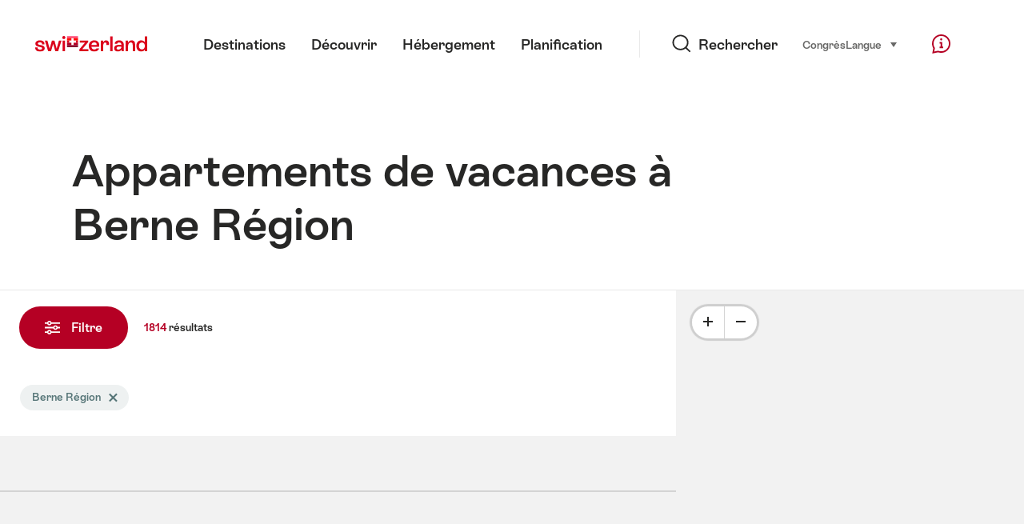

--- FILE ---
content_type: text/html;charset=UTF-8
request_url: https://chalet.myswitzerland.com/location-vacances/berne-region/?p=65
body_size: 32453
content:
<!DOCTYPE html>
<html class="no-js" dir="ltr" itemscope lang="fr">
<head>
    <meta charset="utf-8">
<script>
    (function(w, d, s, l, i) {
        w[l] = w[l] || [];w[l].push({
            'gtm.start' : new Date().getTime(),
            event : 'gtm.js'
        });
        var f = d.getElementsByTagName(s)[0],
            j = d.createElement(s),
            dl = l != 'dataLayer' ? '&l=' + l : '';
        j.async = true;
        j.src = 'https://www.googletagmanager.com/gtm.js?id=' + i + dl;f.parentNode.insertBefore(j, f);
    })(window, document, 'script', 'dataLayer', 'GTM-K3Q6QXG');
</script>

<meta content="width=device-width, initial-scale=1.0" name="viewport">
<meta content="app-id=588419227" name="apple-itunes-app">
<meta content="app-id=com.myswitzerland.familyapp&amp;hl=de" name="google-play-app">
<meta content="/assets/img/graphics/mstile-310x310.png" name="msapplication-TileImage">
<link href="/assets/img/graphics/favicon-16x16.png" rel="icon" sizes="16x16" type="image/png">
<link href="/assets/img/graphics/favicon-32x32.png" rel="icon" sizes="32x32" type="image/png">
<link href="/assets/img/graphics/favicon-96x96.png" rel="icon" sizes="96x96" type="image/png">
<link href="/assets/img/graphics/android-icon-192x192.png" rel="icon" sizes="192x192" type="image/png">
<link href="/assets/img/graphics/apple-touch-icon-180x180.png" rel="apple-touch-icon" sizes="180x180" type="image/png">
<link rel="preload" href="https://chalet.myswitzerland.com/assets/fonts/STAllegra-Semibold.woff2" as="font" crossorigin type="font/woff2">
<link rel="preload" href="https://chalet.myswitzerland.com/assets/fonts/STAllegra-Regular.woff2" as="font" crossorigin type="font/woff2">


    <title>Appartements de vacances à Berne Région | Suisse Tourisme</title>
    <meta name="description" content="Appartements de vacances à Berne Région">
    <!-- Open Graph data -->
    <meta content="article" property="og:type">
    <meta property="og:title" content="Appartements de vacances à Berne Région | Suisse Tourisme">
    <meta property="og:description" content="Appartements de vacances à Berne Région">
    <!-- Schema.org markup for Google+ -->
    <meta itemprop="name" content="Appartements de vacances à Berne Région | Suisse Tourisme">
    <meta itemprop="description" content="Appartements de vacances à Berne Région">

    <!-- Twitter Card data -->
    <meta content="summary" name="twitter:card">
    <meta name="twitter:title" content="Appartements de vacances à Berne Région | Suisse Tourisme">
    <meta name="twitter:description" content="Appartements de vacances à Berne Région">
    <meta name="twitter:creator" content="Suisse Tourisme">

    <meta property="og:site_name" content="Suisse Tourisme"/>
    <meta property="og:image" content=""/>
    <meta property="og:url" content="https://chalet.myswitzerland.com/location-vacances/berne-region/?p=65"/>
    
    <meta name="author" content="Suisse Tourisme"/>

    <link rel="canonical" href="https://chalet.myswitzerland.com/location-vacances/berne-region/?p=65"/>
    <link rel="alternate" hreflang="de" href="https://chalet.myswitzerland.com/ferienwohnung/bern-region/?p=65"/><link rel="alternate" hreflang="fr" href="https://chalet.myswitzerland.com/location-vacances/berne-region/?p=65"/><link rel="alternate" hreflang="it" href="https://chalet.myswitzerland.com/appartamento/berna-regione/?p=65"/><link rel="alternate" hreflang="en" href="https://chalet.myswitzerland.com/holiday-rentals/bern-region/?p=65"/><link rel="alternate" hreflang="es" href="https://chalet.myswitzerland.com/apartamento/berna-region/?p=65"/><link rel="alternate" hreflang="nl" href="https://chalet.myswitzerland.com/vakantieappartement/bern-regio/?p=65"/><link rel="alternate" hreflang="ru" href="https://chalet.myswitzerland.com/holiday-rentals-ru/bern-region/?p=65"/><link rel="alternate" hreflang="pt" href="https://chalet.myswitzerland.com/holiday-rentals-pt/regiao-de-berna/?p=65"/><link rel="alternate" hreflang="zh" href="https://chalet.myswitzerland.com/holiday-rentals-zh/bern-region/?p=65"/><link rel="alternate" hreflang="zo" href="https://chalet.myswitzerland.com/holiday-rentals-zo/bern-region/?p=65"/><link rel="alternate" hreflang="ko" href="https://chalet.myswitzerland.com/holiday-rentals-ko/bern-region/?p=65"/><link rel="alternate" hreflang="ar" href="https://chalet.myswitzerland.com/holiday-rentals-ar/bern-region/?p=65"/><link rel="alternate" hreflang="ja" href="https://chalet.myswitzerland.com/holiday-rentals-ja/bern-region/?p=65"/><link rel="alternate" hreflang="pl" href="https://chalet.myswitzerland.com/mieszkania/region-berna/?p=65"/><link rel="alternate" hreflang="cs" href="https://chalet.myswitzerland.com/apartmany/bern-region/?p=65"/>

    
    <meta name="robots" content="index, follow"/>

    <script id="svgicons-script">
  (function (url, revision) {
    var storage = window.localStorage || {};
    if (!storage.svgicons || storage.svgicons_revision != revision) {
      document.write('<link rel="preload as="image" data-revision="' + revision + '" href="' + url + '" id="svgicons">');
    } else {
      document.write('<meta name="svgicons" data-revision="' + revision + '" content="' + url + '" id="svgicons">');
    }
  })( "/assets/img/svg-sprite.svg", '394faaf041a0d50e82b4484d91e7cbd53792b4c9bf06cd4ddf13a7dc655d3065');

  // The revision (second parameter) should change whenever the svg sprite (json) changes.
  // e.g. you can use the modification timestamp of the json file.
</script>

    <script>
  window.app_config = {
    language: document.querySelector("html").getAttribute("lang"),
    assetsDirectory: "/assets",
    locale: {
      watchlist: {
        storage: "watchlist",
        defaultName: "??watchlist_default_name_fr??",
        removed: "??watchlist_removed_fr??"
      },
      autocomplete: {
        selected: "${value}. ${selected} sur ${total} s\u00E9lectionn\u00E9s.",
        complete: "Votre s\u00E9lection : ${value}",
        found: "${count} suggestions. S\u00E9lectionner avec les touches fl\u00E9ch\u00E9es ascendante ou descendante.",
        notfound: "Aucune suggestion appropri\u00E9e n\u2019a \u00E9t\u00E9 trouv\u00E9e"
      },
      date: {
        "date-picker-instruction": "Utilisez touches fl\u00E9ch\u00E9es pour s\u00E9lectionner date",
        firstDayOfWeek: 1,
        dateFormat: null,
        today: "Aujourd\u2019hui",
        disabled: "Non disponible",
        "prev-month": "Un mois en arri\u00E8re ",
        "next-month": "Un mois en avant ",
        months: [
          "Janvier",
          "F\u00E9vrier",
          "Mars",
          "Avril",
          "Mai",
          "Juin",
          "Juillet",
          "Ao\u00FBt",
          "Septembre",
          "Octobre",
          "Novembre",
          "D\u00E9cembre"
        ],
        monthsShort: [
          "Jan",
          "F\u00E9v",
          "Mar",
          "Avr",
          "Mai",
          "Jui",
          "Jui",
          "Ao\u00FB",
          "Sep",
          "Oct",
          "Nov",
          "D\u00E9c"
        ],
        weekdays: [
          "Dimanche",
          "Lundi",
          "Mardi",
          "Mercredi",
          "Jeudi",
          "Vendredi",
          "Samedi"
        ],
        weekdaysShort: [
          "Di",
          "Lu",
          "Ma",
          "Me",
          "Je",
          "Ve",
          "Sa"
        ]
      },
      formerrors: {
        required: "??formerrors_required_fr??",
        email: "??formerrors_email_fr??",
        url: "??formerrors_url_fr??",
        tel: "??formerrors_tel_fr??",
        maxLength: "??formerrors_maxlength_fr??",
        minLength: "??formerrors_minlength_fr??",
        equal: "??formerrors_equal_fr??",
        custom: "??formerrors_custom_fr??"
      },
      geolocation: {
        PERMISSION_DENIED: 'Der Benutzer hat die Ermittlung der Position nicht erlaubt.',
        POSITION_UNAVAILABLE: 'Die Position ist nicht verfügbar.',
        TIMEOUT: 'Das Zeitlimit für die Ermittlung der Position wurde überschritten.',
        UNKNOWN_ERROR: 'Unbekannter Fehler bei der Ermittlung der Position.'
      },
      map: {
        "copyright-swisstopo": "Geodaten © swisstopo"
      },
      weather: {
        w1: "??detail_weather_01_fr??",
        w2: "??detail_weather_02_fr??",
        w3: "??detail_weather_03_fr??",
        w4: "??detail_weather_04_fr??",
        w5: "??detail_weather_05_fr??",
        w6: "??detail_weather_06_fr??",
        w7: "??detail_weather_07_fr??",
        w8: "??detail_weather_08_fr??",
        w9: "??detail_weather_09_fr??",
        w10: "??detail_weather_10_fr??",
        w11: "??detail_weather_11_fr??",
        w12: "??detail_weather_12_fr??",
        w13: "??detail_weather_13_fr??",
        w14: "??detail_weather_14_fr??",
        w15: "??detail_weather_15_fr??",
        w16: "??detail_weather_16_fr??",
        w17: "??detail_weather_17_fr??",
        w18: "??detail_weather_18_fr??",
        w19: "??detail_weather_19_fr??",
        w20: "??detail_weather_20_fr??",
        w21: "??detail_weather_21_fr??",
        w22: "??detail_weather_22_fr??",
        w23: "??detail_weather_23_fr??",
        w24: "??detail_weather_24_fr??",
        w25: "??detail_weather_25_fr??",
        w26: "??detail_weather_26_fr??",
        w27: "??detail_weather_27_fr??",
        w28: "??detail_weather_28_fr??",
        w29: "??detail_weather_29_fr??",
        w30: "??detail_weather_30_fr??"
      },
      overlay: {
        closeButton: 'Overlay schliessen',
        iframeNotAccessible: 'Dieses Element ist nicht barrierefrei zugänglich.'
      }
    },
    google: {
      maps: {
        key: "AIzaSyCYlPxaWedZYP-fURKWamK6rtJb24LIiCo"
      }
    },
    algolia: {
      app: "LMQVZQEU2J",
      key: "913f352bafbf1fcb6735609f39cc7399",
      index: "myst_fr",
      searchResultsUrl: "//www.myswitzerland.com/fr/search",
      facetTypes: {
        Accommodation: "Accommodation",
        Art: "Art",
        Climate_Overview_Page: "Climat",
        Default_Page: "Page",
        Event: "Event",
        Experience: "Decouvrir",
        Finder_Page: "Filtre page",
        Food: "A manger \u0026 \u00E0 boire",
        Form: "Formulaire",
        Home_Page: "Page d'accueil",
        Info_Overview_Page: "Information",
        Info_Section_Page: "Information",
        Info: "Page",
        Landing_Page: "Page",
        News: "Nouvelles",
        Offer: "Offre",
        Organisation: "Organisation",
        Place: "Lieu",
        Planning_Information: "Planning Information",
        Recipe: "Recette",
        Restaurant: "Restaurant",
        Root_Page: "Page",
        Route: "Itin\u00E9raire",
        Storytelling_Page: "Story",
        Touristic_Object_Overview_Page: "Touristic objects overview",
        Whitelabel_Page: "Partenaires",
      }
    },
    guidle: {
      apiPois: 'https://www.guidle.com/m_ekUNmn/Schweiz-Tourismus/Webcams/?language={lang}',
      apiDetail: 'https://www.guidle.com/m_ekUNmn/Schweiz-Tourismus/Webcams/?templateVariant=json&offerIds={id}&language={lang}',
      apiHistory: 'https://www.guidle.com/api/rest/2.0/webcam/historic-pictures/{id}'
    }
  }
</script>

<script async src="https://www.googletagservices.com/tag/js/gpt.js"></script>
    <script>
  if (window.matchMedia && window.matchMedia('(prefers-color-scheme: dark)').matches) {
    const darkStyles = "/assets/css/ui-dark.css?d673430d1f20ac2969c0355a760faf7121ac19427cb1d0f9dfcc641b0f7e230e";
    document.write(`<link href="${darkStyles}" rel="stylesheet">`);
  } else {
    const styles = "/assets/css/ui.css?ae9b86d705dfc488a6f403346e2bd218b37ba8e8604f86f4ab5a6a3c16706cdc";
    document.write(`<link href="${styles}" rel="stylesheet">`);
  }
</script>
<noscript>
    <link rel="stylesheet" href="/assets/css/ui.css?ae9b86d705dfc488a6f403346e2bd218b37ba8e8604f86f4ab5a6a3c16706cdc">
</noscript>

</head>
<body>
<noscript>
    <iframe src="https://www.googletagmanager.com/ns.html?id=GTM-K3Q6QXG" height="0" width="0" style="display:none;visibility:hidden"></iframe>
</noscript>
<div id="body">
    <header class="Header" data-js-autobreak="small" data-js-nav id="Header">
    <p aria-level="1" class="visuallyhidden" role="heading">Naviguer sur myswitzerland.com</p>
    <nav aria-describedby="Skiplinks--h2" class="Skiplinks" data-js-skiplinks id="Skiplinks">
        <h2 class="visuallyhidden" id="Skiplinks--h2">Navigation rapide</h2>
        <ul>
            <li><a accesskey="1" href="#main-content" title="[ALT + 1]">Contenu</a></li>
            <li><a accesskey="2" href="/" title="[ALT + 2]">Page d’accueil</a></li>
            <li><a accesskey="3" href="#headermainnav" title="[ALT + 3]">Navigation</a></li>
            <li><a accesskey="4" href="#TO_BE_DEFINED" title="[ALT + 4]">Sitemap</a></li>
            <li><a accesskey="5" aria-expanded="false" data-flyout='{"focusInside":"input"}' data-js-flyout href="#searchOverlay" title="[ALT + 5]">Recherche</a></li>
        </ul>
    </nav>

    <div class="Overlay is-collapsed" data-flyout='{"syncstate":{"html, body":"is-overlaid"},"openAnimated":true,"closeAnimated":true,"arrowElements":false,"history":"searchOverlay"}' id="searchOverlay">
        <button class="Overlay--close" data-flyout-el="close" type="button">
            <span class="visuallyhidden">Fermer la navigation</span>
        </button>
        <div class="Overlay--content">
            <div class="Search" data-imageconfig="w_{w},h_{h},c_fill,g_auto,f_auto,q_auto,e_sharpen:50/" data-imagepath="https://media.myswitzerland.com/image/fetch/" data-js-search data-minlength="2" data-path="https://www.myswitzerland.com/fr">
    <div class="js-search--app">
        <script type="application/json">
            {
                "searchLegend": "Chercher",
                "placeholder": "Entrer un terme de recherche",
                "searchButton": "Rechercher",
                "resultsFound": "résultats",
                "showAll": "Voir tous les résultats",
                "showPage": "Voir page"
            }
        </script>
    </div>
</div>

        </div>
        <button class="FocusOnly" data-flyout-el="close" type="button">Fermer la navigation</button>
    </div>

    <div class="Header--nav is-hidden-mobilenav" data-js-autobreak="small">
        <div class="Header--nav--logo">
            <a class="HeaderLogo" href="//www.myswitzerland.com/fr/" id="headerlogo" title="MySwitzerland">
    <span class="HeaderLogo--picto Icon" data-picto="logo-switzerland-flag">
        <svg aria-hidden="true"><use xlink:href="#picto-logo-switzerland-flag"></use></svg>
    </span>
</a>


        </div>

        <div class="Header--navLeft">
            <div class="Header--nav--main ResponsiveHolder" data-js-responsive-content='{"target":"headermainnav","breakpoint":"tablet-portrait","type":"above"}'>
                <nav class="HeaderMainNav" id="headermainnav">
                    <h2 class="visuallyhidden">Navigation principale</h2>
                    <ul class="HeaderMainNav--list">
                        <li><a class="HeaderMainNav--link" href="https://www.myswitzerland.com/fr/destinations/"> <span class="HeaderMainNav--link--text">Destinations</span></a></li>
                        <li><a class="HeaderMainNav--link" href="https://www.myswitzerland.com/fr/decouvrir/"> <span class="HeaderMainNav--link--text">Découvrir</span></a></li>
                        <li><a class="HeaderMainNav--link" href="https://www.myswitzerland.com/fr/hebergement/"> <span class="HeaderMainNav--link--text">Hébergement</span></a></li>
                        <li><a class="HeaderMainNav--link" href="https://www.myswitzerland.com/fr/planification/"> <span class="HeaderMainNav--link--text">Planification</span></a></li>
                    </ul>
                </nav>
            </div>
        </div>
        <div class="Header--nav--services" data-hidden="true" data-js-collapsible='{"group":"subnav","syncstate":{".Header--nav":"is-servicenav-open"}}' id="headerservicenavcontainer">
            <h2 class="visuallyhidden">Rechercher</h2>
            <a aria-expanded="false" class="HeaderSearch" data-flyout-target="searchOverlay" data-flyout='{"focusInside":"input"}' data-js-flyout href="#searchOverlay">
                <span class="Icon" data-picto="service-search">
                    <svg aria-hidden="true"><use xlink:href="#picto-service-search"></use></svg>
                </span>
                <span class="HeaderSearch--text">Rechercher</span>
            </a>
        </div>
        <div class="Header--nav--meta ResponsiveHolder" data-js-responsive-content='{"target":"headermetanav","breakpoint":"tablet-portrait","type":"above"}'>
            <div class="HeaderMetaNav" id="headermetanav">
    <h2 class="visuallyhidden">Langue, région et liens importants</h2>
    <ul class="HeaderMetaNav--list">
        <li class="HeaderMetaNav--item">
            <a class="" href="https://www.myswitzerland.com/meetings/"> Congrès </a>
        </li>

        <li class="HeaderMetaNav--item">
            <div class="Flyout HeaderMetaNav--languages bottom">
                <a href="#u86" class="Flyout--trigger" data-js-flyout="true" aria-controls="u86" aria-expanded="false">
                    <span class="Icon before inline" data-picto="globe">
                        <svg aria-hidden="true"><use xlink:href="#picto-globe"></use></svg>
                    </span>
                    Langue
                    <span class="visuallyhidden">choisir (clique, pour montre)</span>
                </a>
                <div class="Flyout--content is-collapsed" id="u86">
                    <div class="Flyout--content--inner" data-js-selfalign>
                        <div class="HeaderMetaNav--languages">
    <ul class="LinkList menu">
        
        <li>
            <a class="Link black small" href="https://chalet.myswitzerland.com/ferienwohnung/bern-region/?p=65">Deutsch</a>
        </li>
        
        <li>
            <a class="Link black small is-active" href="https://chalet.myswitzerland.com/location-vacances/berne-region/?p=65">Français</a>
        </li>
        
        <li>
            <a class="Link black small" href="https://chalet.myswitzerland.com/appartamento/berna-regione/?p=65">Italiano</a>
        </li>
        
        <li>
            <a class="Link black small" href="https://chalet.myswitzerland.com/holiday-rentals/bern-region/?p=65">English</a>
        </li>
        
        <li>
            <a class="Link black small" href="https://chalet.myswitzerland.com/apartamento/berna-region/?p=65">Español</a>
        </li>
        
        <li>
            <a class="Link black small" href="https://chalet.myswitzerland.com/vakantieappartement/bern-regio/?p=65">Nederlands</a>
        </li>
        
        <li>
            <a class="Link black small" href="https://chalet.myswitzerland.com/holiday-rentals-ru/bern-region/?p=65">Русский</a>
        </li>
        
        <li>
            <a class="Link black small" href="https://chalet.myswitzerland.com/holiday-rentals-pt/regiao-de-berna/?p=65">Português</a>
        </li>
        
        <li>
            <a class="Link black small" href="https://chalet.myswitzerland.com/holiday-rentals-zh/bern-region/?p=65">中文简体</a>
        </li>
        
        <li>
            <a class="Link black small" href="https://chalet.myswitzerland.com/holiday-rentals-zo/bern-region/?p=65">中文繁体</a>
        </li>
        
        <li>
            <a class="Link black small" href="https://chalet.myswitzerland.com/holiday-rentals-ko/bern-region/?p=65">한국어</a>
        </li>
        
        <li>
            <a class="Link black small" href="https://chalet.myswitzerland.com/holiday-rentals-ar/bern-region/?p=65">العربية</a>
        </li>
        
        <li>
            <a class="Link black small" href="https://chalet.myswitzerland.com/holiday-rentals-ja/bern-region/?p=65">日本語</a>
        </li>
        
        <li>
            <a class="Link black small" href="https://chalet.myswitzerland.com/mieszkania/region-berna/?p=65">Polski</a>
        </li>
        
        <li>
            <a class="Link black small" href="https://chalet.myswitzerland.com/apartmany/bern-region/?p=65">Česky</a>
        </li>
    </ul>
</div>

                        
                        <button class="FocusOnly" data-flyout-el="close" type="button">Fermer la langue</button>
                    </div>
                </div>
            </div>
        </li>
    </ul>
</div>

        </div>
        <nav class="HeaderServiceNav">
            <h2 class="visuallyhidden">Service Navigation</h2>
            <ul class="HeaderServiceNav--list">
                <li>
                    <a href="//help.myswitzerland.com/hc/" class="HeaderServiceNav--link" data-js-tooltip="bottom compact t-xxs t-red t-bold" title="Aide &amp; contact">
                        <span class="Icon red" data-picto="service-contact">
                            <svg aria-hidden="true"><use xlink:href="#picto-service-contact"></use></svg>
                        </span>
                        <span class="visuallyhidden">Aide &amp; contact</span>
                    </a>
                </li>
                <li class="is-visible-tablet-portrait">
                    <a href="" class="HeaderServiceNav--link" data-js-tooltip="bottom compact t-xxs t-red t-bold" title="Dans mon environnement">
                        <span class="Icon red" data-picto="service-around-me">
                            <svg aria-hidden="true"><use xlink:href="#picto-service-around-me"></use></svg>
                        </span>
                        <span class="visuallyhidden">Dans mon environnement</span>
                    </a>
                </li>
            </ul>
        </nav>
    </div>
    <button aria-controls="headerservicenavcontainer" aria-expanded="false" aria-hidden="true" class="Header--nav--showServices" data-collapsible-el="toggle" tabindex="-1"></button>

    <div class="HeaderMobile" data-js-autobreak="small">
    <div class="HeaderMobile--header">
        <a class="HeaderLogo" href="//www.myswitzerland.com/fr/" id="headerlogo" title="MySwitzerland">
    <span class="HeaderLogo--picto Icon" data-picto="logo-switzerland-flag">
        <svg aria-hidden="true"><use xlink:href="#picto-logo-switzerland-flag"></use></svg>
    </span>
</a>



        <button aria-controls="mobilenav" aria-expanded="false" class="HeaderMobile--toggle" data-js-flyout>
            <span class="HeaderMobile--toggle--label"> Menu <span class="visuallyhidden">Ouvrir la navigation</span>
            </span>
        </button>
    </div>
    <div class="HeaderMobile--nav is-collapsed" data-flyout='{"syncstate":{"#Header, html":"is-mobile-open"},"closeAnimated":true,"arrowElements":"[aria-controls], a[href]"}' id="mobilenav">
        <div class="HeaderMobile--nav--main">
            <div class="HeaderMobile--nav--head">
                <button class="HeaderMobile--nav--close" data-flyout-el="close">
                    <span class="visuallyhidden">Fermer la navigation</span>
                </button>
                <h2 class="visuallyhidden">Chercher</h2>
<a aria-expanded="false" class="HeaderSearch" data-flyout='{"focusInside":"input","syncstate":{".HeaderMobile--nav":"is-search-open"},"openAnimated":true,"closeAnimated":true}' data-js-flyout href="#searchOverlay">
    <span class="Icon" data-picto="service-search">
        <svg aria-hidden="true"><use xlink:href="#picto-service-search"></use></svg>
    </span>
    <span class="HeaderSearch--text">Recherche</span>
</a>

            </div>
            <div class="HeaderMobile--nav--body">
                <nav class="HeaderMobileMainNav">
                    <h2 class="visuallyhidden">Navigation principale</h2>
                    <ul class="HeaderMobileMainNav--list">
                        <li><a class="HeaderMobileMainNav--link home" href="/">Home</a></li>
                        <li><a class="HeaderMobileMainNav--link" href="https://www.myswitzerland.com/fr/destinations/"> Destinations </a></li>
                        <li><a class="HeaderMobileMainNav--link" href="https://www.myswitzerland.com/fr/decouvrir/"> Découvrir </a></li>
                        <li><a class="HeaderMobileMainNav--link" href="https://www.myswitzerland.com/fr/hebergement/"> Hébergement </a></li>
                        <li><a class="HeaderMobileMainNav--link" href="https://www.myswitzerland.com/fr/planification/"> Planification </a></li>
                    </ul>
                </nav>
                <div class="ResponsiveHolder" data-js-responsive-content='{"target":"headermetanav","breakpoint":"tablet-portrait","type":"below"}'></div>
            </div>
            <div class="HeaderMobile--nav--foot">
                
<div class="HeaderServiceNavMobile" data-js-headerservicenavmobile id="HeaderServiceNavMobile">
    <h2 class="visuallyhidden">Service Navigation</h2>
    <ul class="HeaderServiceNavMobile--list">
        <li>
            <a class="HeaderServiceNavMobile--item--link" data-js-headerservicenavmobile-el href=""> 
                <span class="Icon" data-picto="location"> 
                    <svg aria-hidden="true"><use xlink:href="#picto-location"></use></svg>
                </span> 
                <span class="HeaderServiceNavMobile--item--link--text">Carte</span>
            </a>
        </li>
        <li>
            <a class="HeaderServiceNavMobile--item--link" data-js-headerservicenavmobile-el href=""> 
                <span class="Icon" data-picto="service-contact"> 
                    <svg aria-hidden="true"><use xlink:href="#picto-service-contact"></use></svg>
                </span> 
                <span class="HeaderServiceNavMobile--item--link--text">Aide &amp; contact</span>
            </a>
        </li>
    </ul>
</div>

            </div>
        </div>
        <div class="HeaderMobile--nav--sub ResponsiveHolder" data-js-responsive-content='{"target":"headersubnav","breakpoint":"tablet-portrait","type":"below"}'></div>
    </div>
</div>
    <div class="Header--background"></div>
</header>



    <div class="site-content" id="main-content" role="main">
        <div data-filter-update="pageheader">
            <header class="StageTitle compact">
    <div class="StageTitle--content">
        <div class="StageTitle--main">
            <h1 class="StageTitle--title">Appartements de vacances à Berne Région</h1>
        </div>
    </div>
</header>
        </div>
        <script>
  window.filterFormToUrl = function (form) {
    var config = {};
    [].forEach.call(form.querySelectorAll('[data-url-sort],[data-default-value]'), function (el) {
      var param = el.getAttribute('data-param') || el.getAttribute('name');
      config[param] = {
        default: el.getAttribute('data-default-value') || '',
        sort: parseInt(el.getAttribute('data-url-sort'), 10) || 0,
        maxIndex: parseInt(el.getAttribute('data-allow-index'), 10) || 0,
        urlPlaceholder: el.getAttribute('data-url-placeholder')
      };
    });
    [].forEach.call(form.elements, function (el) {
      var param = el.getAttribute('name');
      if (param && !config[param]) {
        config[param] = {
          default: '',
          sort: 0,
          maxIndex: 0,
          urlPlaceholder: null
        };
      }
    });

    function convertFormData(form) {
      var key,
        hash = {},
        array = [];
      for (key in config) {
        hash[key] = config[key];
        hash[key].values = [];
        hash[key].key = key;
        array.push(hash[key]);
      }
      [].forEach.call(form.elements, function (el) {
        var name = el.name;
        var value = el.value;
        var type = el.type;
        if (
          name &&
          !el.disabled &&
          type !== 'submit' &&
          type !== 'reset' &&
          type !== 'button' &&
          ((type !== 'radio' && type !== 'checkbox') || el.checked) &&
          hash[name]
        ) {
          hash[name].values.push(value);
        }
      });
      return array;
    }

    function generateURL(form) {
      var path = [];
      var query = [];
      var noIndex = false;
      var item;

      function addTo(path, value) {
        if (item.values.length > item.maxIndex) {
          noIndex = true;
        }
        path.unshift(value);
      }

      var data = convertFormData(form);
      data = data.sort(function (a, b) {
        if (a.sort !== b.sort) {
          return a.sort - b.sort;
        }
        if (a.key < b.key) {
          return -1;
        }
        if (a.key > b.key) {
          return 1;
        }
        return 0;
      });
      for (var i = data.length - 1; i >= 0; i--) {
        item = data[i];
        item.value = item.values.sort().join('.');
        if (typeof item.urlPlaceholder === 'string') {
          if (item.value !== item.default || (item.urlPlaceholder && path.length > 0)) {
            addTo(path, (item.value || '').replace(/\s/g, '-') || item.urlPlaceholder);
          }
        } else {
          if (item.value !== item.default) {
            addTo(query, item.key + '=' + encodeURIComponent(item.value));
          }
        }
      }
      if (noIndex) {
        query.push('noidx=1');
      }
      var pathString = path.join('/');
      if (pathString) {
        pathString = '/' + pathString + '/';
      }
      var queryString = query.join('&');
      if (queryString) {
        pathString += '?' + queryString;
      }
      return pathString;
    }

    var formUrl = generateURL(form);
    if (!formUrl.startsWith('/')) {
      formUrl = '/' + formUrl;
    }
    var pageUrl = "/location-vacances";
    return pageUrl + formUrl;
  }

  window.filterFormToCountUrl = function (form) {
    var query = jQuery.param(
      jQuery(form).serializeArray().sort(function (a, b) {
        return a.name < b.name ? -1 : a.name === b.name ? 0 : 1;
      })
    );
    var resultCountUrl = "/filterResultCount";
    return resultCountUrl + "?" + query;
  };

  var validateRegionFilter = function (input) {
    var formEl = input.form;
    var groupEl = formEl.querySelector('.FilterRegion');
    var inputRegion = groupEl.querySelector('input[name=place]');
    var inputRadius = groupEl.querySelector('select');
    var outputRadius = groupEl.querySelector('input[name=rad]');
    var value = inputRegion.value && inputRadius.value;
    if (value != outputRadius.value) {
      outputRadius.value = value;
      var evt = document.createEvent('Event');
      evt.initEvent('change', true, false);
      outputRadius.dispatchEvent(evt);
    }
  }
</script>


<form action="/" class="Filter" data-js-filter='{"update":"#header,#headerMetaNav,#pageheader,#filterGridView,#filterHeader","map":{"input":"map"}}' id="filterFinderPage" method="GET">

    <div class="Filter--cockpit" data-filter-el="cockpit" data-flyout='{"syncstate":{"#filterView":"is-cockpit-opened","html":"is-filter-visible"},"focusInside":true,"openAnimated":true,"closeAnimated":true,"arrowElements":false,"reposition":false,"autoScroll":true,"restoreScroll":false}' id="filtercockpit">
        <aside class="FilterCockpit">
    <div class="FilterCockpit--header">
        <h2 class="FilterCockpit--header--title">
            Filtre <span class="visuallyhidden">- Filtrer les résultats et modifier la présentation</span>
        </h2>
        <div class="FilterCockpit--header--results">
            <span class="FilterCockpit--header--count"> 1814 </span> résultats
        </div>
        <button class="FilterCockpit--close" data-flyout-el="close" type="button">
            <span class="visuallyhidden">Fermer</span>
        </button>
        <button class="Button icon-after small red FilterHeader--filterToggle expanded" type="button" data-flyout-el="close">
            Fermer <span class="Icon after inline" data-icon="close-small"></span>
        </button>
    </div>
    <div class="FilterCockpit--inner" data-filter-update="cockpit">
        <ul class="FilterCockpit--sections">
            <li><fieldset class="FilterCockpitSection js-FilterSection">
    <legend class="FilterCockpitSection--legend">
        <h3 class="FilterCockpitSection--title">
            <button aria-controls="u167" aria-expanded="true" class="FilterCockpitSection--button" type="button">Lieu</button>
        </h3>
    </legend>
    <div class="FilterCockpitSection--body" data-hidden="false" data-js-collapsible='{"animateSize":true,"savestate":true}' id="u167">
        <div class="FilterCockpitSection--body--inner">
            
<div class="FilterRegion">
    <div data-js-regionchooser>
        <script id="u4">
            document.getElementById("u4").fn = {
                render : function() {
                    with(this)return _c("div", {
                        staticClass : "FilterRegion--form"
                    }, [ _c("div", {
                        staticClass : "FilterRegion--search",
                        class : {
                            "has-value" : region.selectedLabel
                        }
                    }, [ _c("div", {
                        staticClass : "BasicInput"
                    }, [ _c("label", {
                        staticClass : "visuallyhidden",
                        attrs : {
                            for : id + "_region"
                        }
                    }, [ _v(_s(locale.region)) ]), _v(" "), _c("input", {
                        directives : [ {
                            name : "model",
                            rawName : "v-model",
                            value : region.selectedLabel,
                            expression : "region.selectedLabel"
                        } ],
                        attrs : {
                            "data-default-flyout-title" : locale.defaultTitle,
                            "data-default-values" : defaultRegionLabels.join(","),
                            "data-values" : JSON.stringify(Object.values(region.values)),
                            id : id + "_region",
                            placeholder : locale.regionPlaceholder,
                            autocomplete : "off",
                            "data-js-autocomplete" : '{"autoselect":true}',
                            type : "text"
                        },
                        domProps : {
                            value : region.selectedLabel
                        },
                        on : {
                            blur : function(e) {
                                onBlur()
                            },
                            input : function(e) {
                                e.target.composing || $set(region, "selectedLabel", e.target.value)
                            }
                        }
                    }), _v(" "), _c("button", {
                        staticClass : "FilterRegion--reset",
                        on : {
                            click : function(e) {
                                resetRegion()
                            }
                        }
                    }, [ _c("span", {
                        staticClass : "Icon",
                        attrs : {
                            "data-icon" : "remove"
                        }
                    }), _v(" "), _c("span", {
                        staticClass : "visuallyhidden"
                    }, [ _v(_s(locale.selectNoRegion)) ]) ]) ]) ]) ])
                },
                staticRenderFns : [],
                data : {
                    id : "u1",
                    regionInput : "inputRegion",
                    locale : {
                        region : "Lieu",
                        regionPlaceholder : "Rechercher un lieu",
                        defaultTitle : "Souvent recherch\u00E9",
                        notFound : "Aucune proposition pertinente d\u2019a \u00E9t\u00E9 trouv\u00E9e.",
                        selectNoRegion : null
                    },
                    region : {
                        values : {"zermatt":"Zermatt","riederalp":"Riederalp","bettmeralp":"Bettmeralp","saas-fee":"Saas-Fee","nendaz":"Nendaz","leukerbad":"Leukerbad","blatten-belalp":"Blatten-Belalp","verbier":"Verbier","grimentz":"Grimentz","les-collons-thyon":"Les Collons Thyon","crans-montana":"Crans-Montana","bellwald":"Bellwald","graechen":"Grächen","st-luc":"St-Luc","saas-grund":"Saas-Grund","anzere":"Anzère","veysonnaz":"Veysonnaz","fiesch":"Fiesch","ernen":"Ernen","saas-almagell":"Saas-Almagell","ovronnaz":"Ovronnaz","buerchen":"Bürchen","wiler-loetschental":"Wiler (Lötschental)","rosswald":"Rosswald","oberwald":"Oberwald","muenster-goms":"Münster (Goms)","zinal":"Zinal","ulrichen":"Ulrichen","fieschertal":"Fieschertal","heremence":"Hérémence","chandolin":"Chandolin","reckingen":"Reckingen","unterbaech":"Unterbäch","champex-lac":"Champex-Lac","binn":"Binn","champery":"Champéry","blitzingen":"Blitzingen","la-tzoumaz":"La Tzoumaz","les-crosets":"Les Crosets","obergesteln":"Obergesteln","les-agettes-mayens-de-sion":"Les Agettes (Mayens de Sion)","taesch":"Täsch","le-bouveret":"Le Bouveret","champoussin":"Champoussin","brigerbad":"Brigerbad","breiten-moerel-filet-bister":"Breiten-Mörel-Filet-Bister","geschinen":"Geschinen","grengiols":"Grengiols","val-dilliez":"Val-d\u0027Illiez","vercorin":"Vercorin","albinen":"Albinen","visperterminen":"Visperterminen","evolene":"Evolène","lax":"Lax","brigue":"Brigue","toerbel":"Törbel","st-niklaus":"St. Niklaus","randogne":"Randogne","nemiaz-chamoson":"Némiaz (Chamoson)","randa":"Randa","la-forclaz-vs":"La Forclaz VS","morgins":"Morgins","biel-vs":"Biel VS","saas-balen":"Saas-Balen","kippel":"Kippel","ayer":"Ayer","niederwald":"Niederwald","naters":"Naters","ried-moerel":"Ried-Mörel","mund":"Mund","blatten-loetschental":"Blatten (Lötschental)","termen":"Termen","ried-brig":"Ried-Brig","sion":"Sion","vissoie":"Vissoie","ritzingen":"Ritzingen","iserables":"Isérables","st-martin-vs":"St-Martin VS","simplon-dorf":"Simplon Dorf","eischoll":"Eischoll","les-marecottes":"Les Marécottes","susten":"Susten","saviese":"Savièse","st-jean-vs":"St-Jean VS","stalden":"Stalden","inden":"Inden","salins":"Salins","bruson":"Bruson","ferden":"Ferden","les-hauderes":"Les Haudères","st-leonard":"St-Léonard","mollens-vs":"Mollens VS","grone-loye":"Grône / Loye","lens":"Lens","praz-de-fort":"Praz-de-Fort","grimisuat":"Grimisuat","sarreyer":"Sarreyer","arolla":"Arolla","la-fouly":"La Fouly","torgon":"Torgon","visp":"Visp","venthone":"Venthône","arbaz":"Arbaz","collombey-muraz":"Collombey-Muraz","la-sage":"La Sage","leuk-susten":"Leuk-Susten","martisberg":"Martisberg","vex":"Vex","rechy":"Réchy","gampel-jeizinen":"Gampel-Jeizinen","versegeres":"Versegères","ausserberg":"Ausserberg","st-gingolph":"St-Gingolph","mase":"Mase","vernamiege":"Vernamiège","chermignon":"Chermignon","orsieres":"Orsières","greich-goppisberg":"Greich-Goppisberg","arosa":"Arosa","davos":"Davos","samnaun":"Samnaun","lenzerheide":"Lenzerheide","scuol":"Scuol","st-moritz":"St-Moritz","sils-ie":"Sils i.E.","pontresina":"Pontresina","silvaplana":"Silvaplana","laax":"Laax","la-punt":"La Punt","celerina":"Celerina","samedan":"Samedan","zuoz":"Zuoz","flims":"Flims","sedrun":"Sedrun","savognin":"Savognin","obersaxen-mundaun":"Obersaxen Mundaun","disentis":"Disentis","brigels-breil":"Brigels / Breil","klosters":"Klosters","maloja":"Maloja","sent":"Sent","ftan":"Ftan","surcuolm":"Surcuolm","bever":"Bever","falera":"Falera","champfer":"Champfèr","valbella":"Valbella","spluegen":"Splügen","berguen-bravuogn":"Bergün / Bravuogn","madulain":"Madulain","poschiavo":"Poschiavo","pany":"Pany","zernez":"Zernez","tschierv":"Tschierv","rueras":"Rueras","bivio":"Bivio","parpan":"Parpan","lantsch-lenz":"Lantsch / Lenz","muestair":"Müstair","urmein":"Urmein","churwalden":"Churwalden","cunter":"Cunter","segnas":"Segnas","vella":"Vella","sta-maria-val-muestair":"Sta. Maria Val Müstair","cresta-avers":"Cresta (Avers)","riom-parsonz":"Riom-Parsonz","seewis-gr":"Seewis GR","lumbrein":"Lumbrein","andeer":"Andeer","s-chanf":"S-chanf","tarasp":"Tarasp","feldis-veulden":"Feldis / Veulden","st-antoenien":"St. Antönien","cumbel":"Cumbel","thalkirch":"Thalkirch","guarda":"Guarda","andiast":"Andiast","morissen":"Morissen","li-curt":"Li Curt","valendas":"Valendas","tenna":"Tenna","vattiz":"Vattiz","saas-im-praettigau":"Saas im Prättigau","juf-avers":"Juf (Avers)","lavin":"Lavin","ardez":"Ardez","ramosch":"Ramosch","waltensburg-vuorz":"Waltensburg / Vuorz","fuldera":"Fuldera","tinizong-rona":"Tinizong-Rona","s-carlo-gr":"S. Carlo GR","vaz-obervaz":"Vaz Obervaz","lohn-gr":"Lohn GR","vna":"Vnà","vicosoprano":"Vicosoprano","valchava":"Valchava","brail":"Brail","praez":"Präz","mathon":"Mathon","nufenen":"Nufenen","le-prese":"Le Prese","san-bernardino":"San Bernardino","flond":"Flond","tschappina-heinzenberg":"Tschappina (Heinzenberg)","vulpera":"Vulpera","tschlin":"Tschlin","salouf":"Salouf","thusis":"Thusis","roveredo-gr":"Roveredo GR","fidaz":"Fidaz","vignogn":"Vignogn","sagogn":"Sagogn","surrein":"Surrein","schmitten-albula":"Schmitten (Albula)","davos-wiesen":"Davos Wiesen","maienfeld":"Maienfeld","lue":"Lü","castasegna":"Castasegna","conters-praettigau":"Conters (Prättigau)","furna":"Furna","malix":"Malix","fideriser-heuberge-fideris":"Fideriser Heuberge - Fideris","trin":"Trin","degen":"Degen","mutten":"Mutten","zillis-reischen":"Zillis-Reischen","curaglia-medel":"Curaglia (Medel)","brusio":"Brusio","bondo":"Bondo","luzein":"Luzein","medels-im-rheinwald":"Medels im Rheinwald","ruschein":"Ruschein","siat":"Siat","rabius":"Rabius","latsch":"Latsch","buchen-praettigau":"Buchen (Prättigau)","sarn-heinzenberg":"Sarn (Heinzenberg)","bergell-bregaglia":"Bergell / Bregaglia","gruesch":"Grüsch","vals":"Vals","mesocco":"Mesocco","langwies":"Langwies","safien-platz":"Safien-Platz","ilanz":"Ilanz","vrin":"Vrin","malans-gr":"Malans GR","jenaz":"Jenaz","tartar":"Tartar","flerden":"Flerden","wergenstein":"Wergenstein","sufers":"Sufers","alvaneu-bad":"Alvaneu Bad","alvaneu-dorf":"Alvaneu Dorf","sumvitg":"Sumvitg","mon":"Mon","schluein":"Schluein","serneus":"Serneus","cinuos-chel":"Cinuos-chel","cumpadials":"Cumpadials","campascio":"Campascio","grono":"Grono","rossa":"Rossa","brienz-brinzauls":"Brienz / Brinzauls","luven":"Luven","kueblis":"Küblis","sils-im-domleschg":"Sils im Domleschg","scharans":"Scharans","pratval":"Pratval","paspels":"Paspels","trans":"Trans","obermutten":"Obermutten","hinterrhein":"Hinterrhein","innerferrera":"Innerferrera","surava":"Surava","stampa":"Stampa","jenins":"Jenins","ladir":"Ladir","sevgein":"Sevgein","platta":"Platta","camuns":"Camuns","surcasti":"Surcasti","campocologno":"Campocologno","litzirueti":"Litzirüti","coire":"Coire","soazza":"Soazza","versam":"Versam","rueun":"Rueun","tavanasa":"Tavanasa","danis":"Danis","dardin":"Dardin","fanas":"Fanas","rodels":"Rodels","masein":"Masein","donat":"Donat","clugin":"Clugin","pignia":"Pignia","alvaschein":"Alvaschein","stierva":"Stierva","filisur":"Filisur","susch":"Susch","casaccia":"Casaccia","preda":"Preda","flaesch":"Fläsch","untervaz":"Untervaz","stels":"Stels","mastrils":"Mastrils","valzeina":"Valzeina","martina":"Martina","rongellen":"Rongellen","schnaus":"Schnaus","pitasch":"Pitasch","plaun-da-lej":"Plaun da Lej","promontogno":"Promontogno","mittel-lunden":"Mittel Lunden","putz":"Putz","borgonovo":"Borgonovo","grindelwald":"Grindelwald","adelboden":"Adelboden","lenk-is":"Lenk i.S.","wengen":"Wengen","interlaken":"Interlaken","beatenberg":"Beatenberg","kandersteg":"Kandersteg","zweisimmen":"Zweisimmen","hasliberg":"Hasliberg","brienz":"Brienz","frutigen":"Frutigen","spiez":"Spiez","gstaad":"Gstaad","schoenried":"Schönried","meiringen":"Meiringen","muerren":"Mürren","wilderswil":"Wilderswil","aeschi-be":"Aeschi BE","ringgenberg":"Ringgenberg","lauterbrunnen":"Lauterbrunnen","innertkirchen":"Innertkirchen","habkern":"Habkern","sigriswil":"Sigriswil","kiental":"Kiental","schwenden-grimmialp":"Schwenden-Grimmialp","faulensee":"Faulensee","saanen":"Saanen","boenigen":"Bönigen","axalp":"Axalp","krattigen":"Krattigen","reichenbach":"Reichenbach","horboden-springenboden":"Horboden-Springenboden","st-stephan":"St. Stephan","oberhofen":"Oberhofen","saanenmoeser":"Saanenmöser","brienzwiler":"Brienzwiler","niederried":"Niederried","gwatt":"Gwatt","iseltwald":"Iseltwald","merligen":"Merligen","kandergrund":"Kandergrund","lauenen":"Lauenen","tschingel":"Tschingel","bruenig":"Brünig","thoune":"Thoune","gunten":"Gunten","hilterfingen-huenibach":"Hilterfingen-Hünibach","stechelberg":"Stechelberg","hofstetten-bei-brienz":"Hofstetten bei Brienz","oey-diemtigen":"Oey-Diemtigen","matten-lenk":"Matten (Lenk)","goldiwil":"Goldiwil","einigen":"Einigen","oberried":"Oberried","aeschlen-ob-gunten":"Aeschlen ob Gunten","gadmen":"Gadmen","rohrbach":"Rohrbach","hondrich":"Hondrich","oberwil-is":"Oberwil i.S.","schwanden-ob-sigriswil":"Schwanden ob Sigriswil","feutersoey":"Feutersoey","goldswil":"Goldswil","gimmelwald":"Gimmelwald","steffisburg":"Steffisburg","gsteigwiler":"Gsteigwiler","boltigen":"Boltigen","leissigen":"Leissigen","heiligenschwendi":"Heiligenschwendi","gsteig":"Gsteig","rueeggisberg":"Rüeggisberg","luetschental-burglauenen":"Lütschental-Burglauenen","scharnachtal":"Scharnachtal","rueschegg-eywald":"Rüschegg Eywald","erlenbach-be":"Erlenbach BE","burgdorf":"Burgdorf","heimenschwand":"Heimenschwand","roethenbach-ie":"Röthenbach i.E.","baerau-ie":"Bärau i.E.","trub-ie":"Trub i.E.","attiswil":"Attiswil","unterseen":"Unterseen","wangenried":"Wangenried","signau":"Signau","oberbalm":"Oberbalm","guggisberg":"Guggisberg","unterbach":"Unterbach","oberfrittenbach":"Oberfrittenbach","rachholtern-fahrni":"Rachholtern (Fahrni)","schangnau-bumbach":"Schangnau Bumbach","berne":"Berne","daerligen":"Därligen","weissenburg-daerstetten":"Weissenburg (Därstetten)","ringoldswil":"Ringoldswil","grund-gstaad":"Grund (Gstaad)","mamishaus":"Mamishaus","sueri":"Süri ","walkringen-ie":"Walkringen i.E.","uetendorf":"Uetendorf","huttwil":"Huttwil","jungfrau-region":"Jungfrau Region","heimisbach":"Heimisbach","muelenen":"Mülenen","saxeten":"Saxeten","duerrenroth":"Dürrenroth","seeberg-grasswil":"Seeberg-Grasswil","walterswil-be":"Walterswil BE","bowil":"Bowil","zimmerwald":"Zimmerwald","wabern":"Wabern","zollbrueck":"Zollbrück","wichtrach":"Wichtrach","blausee":"Blausee","heimiswil":"Heimiswil","zweiluetschinen":"Zweilütschinen","amsoldingen":"Amsoldingen","wynigen":"Wynigen","uttigen":"Uttigen","emmenmatt":"Emmenmatt","hoefen-b-thun":"Höfen b. Thun","bruenigen":"Brünigen","haeusernmoos":"Häusernmoos","lauperswil":"Lauperswil","gruenenmatt":"Grünenmatt","biembach-ie":"Biembach i.E.","meikirch":"Meikirch","liebefeld":"Liebefeld","teuffenthal-be":"Teuffenthal BE","rueegsauschachen":"Rüegsauschachen","buchen-be":"Buchen BE","ascona":"Ascona","locarno":"Locarno","brissago-isole-di-brissago":"Brissago / Isole di Brissago","vira-gambarogno":"Vira (Gambarogno)","lugano":"Lugano","caslano":"Caslano","minusio":"Minusio","gordola":"Gordola","brione-sopra-minusio":"Brione sopra Minusio","piazzogna":"Piazzogna","brione-verzasca":"Brione Verzasca","malvaglia":"Malvaglia","san-nazzaro":"San Nazzaro","orselina":"Orselina","muralto":"Muralto","vairano":"Vairano","magadino":"Magadino","avegno":"Avegno","gerra-gambarogno":"Gerra (Gambarogno) ","bissone":"Bissone","losone-arcegno":"Losone-Arcegno","maggia":"Maggia","cavergno":"Cavergno","caviano":"Caviano","aurigeno":"Aurigeno","lugaggia":"Lugaggia","morcote":"Morcote","intragna":"Intragna","cevio":"Cevio","verscio":"Verscio","ranzo":"Ranzo","bosco-gurin":"Bosco Gurin","olivone-campra":"Olivone Campra","ponto-valentino":"Ponto Valentino","campo-blenio":"Campo Blenio","astano":"Astano","brusino-arsizio":"Brusino Arsizio","vico-morcote":"Vico Morcote","semione":"Semione","dongio":"Dongio","gordevio":"Gordevio","someo":"Someo","vogorno":"Vogorno","contra":"Contra","agarone":"Agarone","borgnone":"Borgnone","sonogno":"Sonogno","cerentino":"Cerentino","cugnasco":"Cugnasco","lavertezzo":"Lavertezzo","cavigliano":"Cavigliano","castro":"Castro","acquarossa":"Acquarossa","curio":"Curio","ponte-tresa":"Ponte Tresa","novaggio":"Novaggio","bignasco":"Bignasco","menzonio":"Menzonio","linescio":"Linescio","carona":"Carona","riazzino":"Riazzino","bedretto":"Bedretto","bellinzona":"Bellinzona","camignolo":"Camignolo","carabietta":"Carabietta","sessa":"Sessa","agno":"Agno","leontica-nara":"Leontica / Nara","aranno":"Aranno","moghegno":"Moghegno","peccia":"Peccia","indemini":"Indemini","mergoscia":"Mergoscia","palagnedra":"Palagnedra","stabio":"Stabio","figino":"Figino","corippo":"Corippo","frasco":"Frasco","tegna-ponte-brolla":"Tegna-Ponte Brolla","marolta":"Marolta","chironico":"Chironico","golino":"Golino","madonna-del-piano":"Madonna del Piano","biasca":"Biasca","pianezzo":"Pianezzo","aquila":"Aquila","origlio":"Origlio","porza":"Porza","cadro":"Cadro","monteggio":"Monteggio","coglio":"Coglio","giumaglio":"Giumaglio","broglio":"Broglio","prato-sornico":"Prato-Sornico","s-carlo":"S. Carlo","viganello":"Viganello","gerra-verzasca":"Gerra (Verzasca)","camedo":"Camedo","vergeletto":"Vergeletto","gudo":"Gudo","maroggia":"Maroggia","dangio":"Dangio","quartino":"Quartino","crana":"Crana","airolo":"Airolo","faido":"Faido","corzoneso":"Corzoneso","agra":"Agra","manno":"Manno","cademario":"Cademario","comano":"Comano","bidogno":"Bidogno","cimadera":"Cimadera","magliaso":"Magliaso","cassina-dagno":"Cassina d\u0027Agno","bosco-luganese":"Bosco Luganese","fescoggia":"Fescoggia","pura":"Pura","lodano":"Lodano","fusio":"Fusio","campo-vm":"Campo VM","lodrino":"Lodrino","comologno":"Comologno","bruzella":"Bruzella","besazio":"Besazio","barbengo":"Barbengo","russo":"Russo","rovio":"Rovio","bigorio":"Bigorio","lavorgo":"Lavorgo","arogno":"Arogno","meride":"Meride","pugerna":"Pugerna","monte":"Monte","balerna":"Balerna","salorino":"Salorino","cabbio":"Cabbio","verdasio":"Verdasio","piano-di-peccia":"Piano di Peccia","chiggiogna":"Chiggiogna","lopagno":"Lopagno","flumserberg":"Flumserberg","wildhaus":"Wildhaus","braunwald":"Braunwald","unterterzen":"Unterterzen","bad-ragaz":"Bad Ragaz","triesenberg":"Triesenberg","appenzell":"Appenzell","valens-vasoen":"Valens-Vasön","unterwasser":"Unterwasser","elm":"Elm","alt-st-johann":"Alt St. Johann","urnaesch":"Urnäsch","nesslau":"Nesslau","matt":"Matt","engi":"Engi","gais":"Gais","mitloedi":"Mitlödi","hemberg-baechli":"Hemberg-Bächli","mols":"Mols","stein":"Stein","heiden":"Heiden","krummenau":"Krummenau","ebnat-kappel":"Ebnat-Kappel","steckborn":"Steckborn","wolfhalden":"Wolfhalden","luchsingen-haetzingen":"Luchsingen-Hätzingen","gossau-sg":"Gossau SG","ennetbuehl-rietbad":"Ennetbühl Rietbad","schwellbrunn":"Schwellbrunn","rehetobel":"Rehetobel","bruelisau":"Brülisau","thal-staad":"Thal-Staad","neukirch-egnach":"Neukirch-Egnach","amden":"Amden","mollis":"Mollis","romanshorn":"Romanshorn","pfaefers":"Pfäfers","bischofszell":"Bischofszell","ennenda":"Ennenda","schwanden":"Schwanden","mels-heiligkreuz":"Mels / Heiligkreuz","speicher":"Speicher","oberegg":"Oberegg","oberterzen":"Oberterzen","diesbach-gl":"Diesbach GL","betschwanden":"Betschwanden","filzbach-kerenzerberg":"Filzbach (Kerenzerberg)","schoenengrund":"Schönengrund","schaffhouse":"Schaffhouse","arbon":"Arbon","hallau":"Hallau","altnau":"Altnau","linthal":"Linthal","wattwil":"Wattwil","weesen":"Weesen","ermatingen":"Ermatingen","flums":"Flums","herisau":"Herisau","trogen":"Trogen","teufen":"Teufen","hundwil":"Hundwil","weissbad":"Weissbad","haslen":"Haslen","grub-ar":"Grub (AR)","quarten":"Quarten","mogelsberg":"Mogelsberg","berschis":"Berschis","obstalden-kerenzerberg":"Obstalden (Kerenzerberg)","quintenau":"Quinten/Au ","st-peterzell":"St. Peterzell","dicken":"Dicken","bottighofen":"Bottighofen","eschenz":"Eschenz","hattenhausen":"Hattenhausen","degersheim":"Degersheim","gonten":"Gonten","walenstadt":"Walenstadt","saint-gall":"Saint Gall","buetschwil":"Bütschwil","rorschacherberg":"Rorschacherberg","buehler":"Bühler","naefels":"Näfels","walzenhausen":"Walzenhausen","lichtensteig":"Lichtensteig","neunkirch":"Neunkirch","berlingen":"Berlingen","netstal":"Netstal","engelburg":"Engelburg","brunnadern":"Brunnadern","ruethi":"Rüthi","grabs":"Grabs","neu-st-johann":"Neu St. Johann","eggersriet":"Eggersriet","sargans":"Sargans","stein-ar":"Stein AR","oberschan":"Oberschan","merishausen":"Merishausen","kerenzerberg":"Kerenzerberg","vermol":"Vermol","wangs":"Wangs","luetisburg":"Lütisburg","mosnang":"Mosnang","krinau":"Krinau","altstaetten-sg":"Altstätten SG","gams":"Gams","rebstein":"Rebstein","horn":"Horn","hefenhofen":"Hefenhofen","hemmental":"Hemmental","uzwil":"Uzwil","riedern":"Riedern","lustmuehle":"Lustmühle","altenrhein":"Altenrhein","engelberg":"Engelberg","soerenberg":"Sörenberg","lucerne":"Lucerne","andermatt":"Andermatt","weggis":"Weggis","sarnen":"Sarnen","lungern":"Lungern","emmetten":"Emmetten","sisikon":"Sisikon","melchsee-frutt":"Melchsee-Frutt","giswil-moerlialp":"Giswil-Mörlialp","fluehli-lu":"Flühli LU","rigi":"Rigi","seelisberg":"Seelisberg","melchtal":"Melchtal","vitznau":"Vitznau","schuepfheim":"Schüpfheim","nottwil":"Nottwil","hospental":"Hospental","goeschenen-goescheneralp":"Göschenen-Göscheneralp","brunnen":"Brunnen","morschach":"Morschach","escholzmatt":"Escholzmatt","hasle-lu":"Hasle (LU)","haldi-bei-schattdorf":"Haldi bei Schattdorf","marbach-escholzmatt":"Marbach (Escholzmatt)","sattel-hochstuckli":"Sattel-Hochstuckli","wolfenschiessen":"Wolfenschiessen","realp":"Realp","romoos":"Romoos","st-niklausen":"St. Niklausen","wilen-bei-sarnen":"Wilen bei Sarnen","ohmstal":"Ohmstal","ennetmoos":"Ennetmoos","wassen-ur":"Wassen UR","gross-rigelweid-grossbach":"Gross-Rigelweid-Grossbach","lauerz":"Lauerz","gurtnellen":"Gurtnellen","flueeli-ranft":"Flüeli-Ranft","urnerboden":"Urnerboden","einsiedeln":"Einsiedeln","finsterwald":"Finsterwald","rothenthurm":"Rothenthurm","buergenstock":"Bürgenstock","hergiswil-nw":"Hergiswil NW","sachseln":"Sachseln","altdorf":"Altdorf","gersau":"Gersau","willisau":"Willisau","meggen":"Meggen","merlischachen":"Merlischachen","schwyz":"Schwyz","ennetbuergen":"Ennetbürgen","alpnach":"Alpnach","wirzweli":"Wirzweli","entlebuch":"Entlebuch","immensee":"Immensee","eschenbach-lu":"Eschenbach LU","kleinwangen":"Kleinwangen","gelfingen":"Gelfingen","ermensee":"Ermensee","knutwil":"Knutwil","werthenstein":"Werthenstein","hergiswil-lu":"Hergiswil LU","ufhusen":"Ufhusen","arth-goldau":"Arth-Goldau","silenen":"Silenen","attinghausen":"Attinghausen","illgau":"Illgau","st-urban-lu":"St. Urban LU","unterschaechen":"Unterschächen","euthal":"Euthal","willerzell":"Willerzell","seewen-sz":"Seewen SZ","steinen":"Steinen","rothenburg-lu":"Rothenburg LU","alpthal":"Alpthal","meien":"Meien","kastanienbaum":"Kastanienbaum","schwarzenberg":"Schwarzenberg","laengenbold-root":"Längenbold (Root)","villars-sur-ollon":"Villars-sur-Ollon","chateau-doex":"Château-d\u0027Oex","leysin":"Leysin","gryon":"Gryon","montreux":"Montreux","le-sentier":"Le Sentier","sainte-croix-les-rasses":"Sainte-Croix Les Rasses","rougemont":"Rougemont","les-bioux":"Les Bioux","marnand":"Marnand","les-mosses":"Les Mosses","les-diablerets":"Les Diablerets","le-solliat":"Le Solliat","le-mont-pelerin":"Le Mont-Pèlerin","le-brassus":"Le Brassus","labbaye":"L\u0027Abbaye","le-pont":"Le Pont","lauberson":"L\u0027Auberson","blonay":"Blonay","rossiniere":"Rossinière","le-lieu":"Le Lieu","la-lecherette":"La Lécherette","aigle":"Aigle","yvonand":"Yvonand","chardonne":"Chardonne","lorient":"L\u0027Orient","ollon-vd":"Ollon VD","concise":"Concise","noville":"Noville","villars-burquin":"Villars-Burquin","caux":"Caux","grandson":"Grandson","rolle":"Rolle","villeneuve-vd":"Villeneuve VD","yverdon-les-bains":"Yverdon-les-Bains","st-cergue":"St-Cergue","lausanne":"Lausanne","lutry":"Lutry","la-tour-de-peilz":"La Tour-de-Peilz","romainmotier":"Romainmôtier","bex":"Bex","mont-sur-rolle":"Mont-sur-Rolle","clarens":"Clarens","chernex":"Chernex","vers-leglise":"Vers-l\u0027Eglise","grandvaux":"Grandvaux","la-forclaz":"La Forclaz","luins":"Luins","lussy-sur-morges":"Lussy-sur-Morges","bonvillars":"Bonvillars","chevroux":"Chevroux","glion":"Glion","les-posses-sur-bex":"Les Posses-sur-Bex","bullet-ste-croix":"Bullet (Ste-Croix)","chavornay":"Chavornay","letivaz":"L\u0027Etivaz","rances":"Rances","st-prex":"St-Prex","les-moulins":"Les Moulins","yvorne":"Yvorne","veytaux":"Veytaux","neuchatel":"Neuchâtel","porrentruy":"Porrentruy","la-chaux-de-fonds":"La Chaux-de-Fonds","saignelegier":"Saignelégier","bienne":"Bienne","st-ursanne":"St-Ursanne","montfaucon":"Montfaucon","les-breuleux":"Les Breuleux","fleurier":"Fleurier","travers":"Travers","seleute":"Seleute","les-genevez":"Les Genevez","la-chaux-du-milieu":"La Chaux-du-Milieu","le-noirmont":"Le Noirmont","la-brevine":"La Brévine","le-locle":"Le Locle","bevaix":"Bevaix","st-blaise":"St-Blaise","erlach":"Erlach","le-bemont":"Le Bémont","lajoux":"Lajoux","les-reussilles":"Les Reussilles","couvet":"Couvet","auvernier":"Auvernier","les-bois":"Les Bois","les-enfers":"Les Enfers","la-chaux-des-breuleux":"La Chaux-des-Breuleux","muriaux-les-emibois":"Muriaux-Les Emibois","montmelon":"Montmelon","hauterive":"Hauterive","courcelon":"Courcelon","le-cerneux-veusil":"Le Cerneux-Veusil","tramelan":"Tramelan","vue-des-alpes-tete-de-ran":"Vue-des-Alpes / Tête-de-Ran","delemont":"Delémont","boudry":"Boudry","reconvilier":"Reconvilier","soubey":"Soubey","la-ferriere":"La Ferrière","grandval":"Grandval","mont-soleil":"Mont-Soleil","les-pres-dorvin":"Les Prés d\u0027Orvin","la-sagne":"La Sagne","cortaillod":"Cortaillod","bassecourt":"Bassecourt","peseux":"Peseux","dombresson":"Dombresson","marin-epagnier":"Marin-Epagnier","geneveys-sur-coffrane":"Geneveys-sur-Coffrane","bevilard":"Bévilard","chevenez":"Chevenez","coeuve":"Coeuve","ocourt-la-motte":"Ocourt-La Motte","noiraigue":"Noiraigue","champoz":"Champoz","corcelles-be":"Corcelles BE","detligen":"Detligen","les-hauts-geneveys":"Les Hauts-Geneveys","le-paquier-ne":"Le Pâquier NE","les-ponts-de-martel":"Les Ponts-de-Martel","brot-dessus-brot-plamboz":"Brot-Dessus (Brot-Plamboz)","la-neuveville":"La Neuveville","le-landeron":"Le Landeron","nidau":"Nidau","colombier-ne":"Colombier NE","st-aubin-ne":"St-Aubin NE","chezard-st-martin":"Chézard St-Martin","motiers":"Môtiers","twann":"Twann","magglingen":"Magglingen","st-brais":"St-Brais","courrendlin":"Courrendlin","courtetelle":"Courtételle","mervelier":"Mervelier","soyhieres":"Soyhières","vermes":"Vermes","vellerat":"Vellerat","bonfol":"Bonfol","courchavon-mormont":"Courchavon-Mormont","courtedoux":"Courtedoux","fontenais":"Fontenais","vendlincourt":"Vendlincourt","epauvillers":"Epauvillers","bole":"Bôle","les-brenets":"Les Brenets","rochefort":"Rochefort","fontainemelon":"Fontainemelon","corcelles-cormondreche":"Corcelles-Cormondrèche","boudevilliers":"Boudevilliers","villeret":"Villeret","villiers":"Villiers","renan":"Renan","le-fuet":"Le Fuet","souboz":"Souboz","montmollin":"Montmollin","vinelz":"Vinelz","mt-crosin":"Mt-Crosin","jens":"Jens","montezillon":"Montezillon","zurich":"Zurich","zug":"Zug","rapperswil-jona":"Rapperswil-Jona","oberaegeri":"Oberägeri","wald-zh":"Wald ZH","sternenberg":"Sternenberg","reichenburg":"Reichenburg","dinhard":"Dinhard","staefa":"Stäfa","berg-am-irchel":"Berg am Irchel","unteraegeri":"Unterägeri","meilen":"Meilen","uetliburg-sg":"Uetliburg SG","langnau-a-a":"Langnau a. A.","kollbrunn":"Kollbrunn","uerikon":"Uerikon","uhwiesen":"Uhwiesen","wildberg":"Wildberg","elsau":"Elsau","rorbas":"Rorbas","feldbach":"Feldbach","aesch-zh":"Aesch ZH","wettswil":"Wettswil","moleson-sur-gruyeres":"Moléson-sur-Gruyères","salavaux":"Salavaux","charmey":"Charmey","plaffeien":"Plaffeien","muenchenwiler":"Münchenwiler","la-roche-la-berra":"La Roche - La Berra","les-paccots":"Les Paccots","jaun-dorf":"Jaun - Dorf","fribourg":"Fribourg","barbereche":"Barberêche","bale":"Bâle","langenbruck":"Langenbruck","arlesheim":"Arlesheim","liesberg":"Liesberg","wintersingen":"Wintersingen","gaensbrunnen":"Gänsbrunnen","weissenstein":"Weissenstein","siglistorf":"Siglistorf","unterkulm":"Unterkulm","sins":"Sins","herbetswil":"Herbetswil","hofstetten-flueh":"Hofstetten-Flüh","subingen":"Subingen","dottikon":"Dottikon","mandach":"Mandach","wegenstetten":"Wegenstetten","umiken":"Umiken","geneve":"Genève","suisse":"Suisse","valais":"Valais","les-grisons":"Les Grisons","oberland-bernois":"Oberland bernois","unesco-welterbe":"Unesco Welterbe ","engadin":"Engadin","oberengadin":"Oberengadin","matter-saastal":"Matter- / Saastal","aletsch-arena":"Aletsch Arena","parcs-des-grisons":"Parcs des Grisons","quatre-vallees-verbier":"Quatre Vallées / Verbier","goms":"Goms","region-de-la-jungfrau":"Région de la Jungfrau","engadin-scuol-zernez":"Engadin Scuol Zernez","jungfrau-haslital":"Jungfrau Haslital","viavaltellina":"ViaValtellina","arosa-lenzerheide":"Arosa - Lenzerheide","tessin":"Tessin","mattertal":"Mattertal","lago-maggiore":"Lago Maggiore","zentralschweiz":"Zentralschweiz","brig-et-environs":"Brig et environs","lucerne-lac-des-quatre-cantons":"Lucerne - Lac des Quatre-Cantons","suisse-orientale-liechtenstein":"Suisse Orientale / Liechtenstein","lenzerheide-region":"Lenzerheide - Région","davos-klosters":"Davos Klosters","schanfigg-arosa":"Schanfigg / Arosa","region-interlaken":"Région Interlaken","val-dherens":"Val d\u0027Hérens","flims-laax-falera":"Flims Laax Falera","thyon-region":"Thyon Région","val-de-bagnes":"Val de Bagnes","obergoms":"Obergoms","sion-et-environs":"Sion et environs","adelboden-frutigen":"Adelboden - Frutigen","ruinaulta":"Ruinaulta","graechen-et-environs":"Grächen et environs","luzern-kanton":"Luzern Kanton","heidiland-master":"Heidiland Master","andermatt-region-webcam-andermatt":"Andermatt - Region (WEBCAM Andermatt)","alpes-vaudoises":"Alpes Vaudoises","brienzersee":"Brienzersee","les-alpes":"Les Alpes","andermatt-sedrun-disentis":"Andermatt Sedrun Disentis","lenk-gstaad":"Lenk Gstaad","lenk-simmental":"Lenk Simmental","gstaad-saanenland":"Gstaad Saanenland","oberhalbstein-savognin":"Oberhalbstein / Savognin","walensee":"Walensee","praettigau":"Prättigau","loetschberg":"Lötschberg","kandertal":"Kandertal","toggenburg":"Toggenburg","region-du-lac-de-thoune":"Région du lac de Thoune","suisse-nord-est":"Suisse nord-est","les-diablerets-vk":"Les Diablerets VK","lac-des-quatre-cantons":"Lac des Quatre-Cantons","haslital":"Haslital","lugano-et-environs":"Lugano et environs","canton-du-jura":"Canton du Jura","entlebuch-soerenberg":"Entlebuch - Sörenberg","chablais-portes-du-soleil":"Chablais - Portes du Soleil","brigels-et-environs":"Brigels et environs","glarnerland":"Glarnerland","vallemaggia":"Vallemaggia","val-muestair":"Val Müstair","engelbergertal":"Engelbergertal","loetschental":"Lötschental","portes-du-soleil":"Portes du Soleil","region-dents-du-midi":"Région Dents du Midi","moosalpregion":"Moosalpregion","val-lumnezia":"Val Lumnezia","appenzell-ausserrhoden":"Appenzell Ausserrhoden","parc-naturel-gruyere-pays-denhaut":"Parc naturel Gruyère Pays-d’Enhaut","domleschg-thusis":"Domleschg / Thusis","voralpen-express":"Voralpen Express","malcantone":"Malcantone","lago-di-lugano":"Lago di Lugano","luzern-et-agglomeration":"Luzern et agglomération","les-franches-montagnes":"les Franches Montagnes","rheinwald-spluegen":"Rheinwald / Splügen","vallee-de-poschiavo":"Vallee de Poschiavo","albulatal-berguen":"Albulatal / Bergün","obwalden":"Obwalden","obersaxen":"Obersaxen","valle-di-blenio":"Valle di Blenio","lac-de-zurich":"Lac de Zurich","zuerich-region":"Zürich Région","lac-de-neuchatel":"Lac de Neuchâtel","zuerich-cite":"Zürich - Cité","appenzellerland-ar":"Appenzellerland AR","sarganserland":"Sarganserland","lac-leman":"Lac Leman","urnerland":"Urnerland","bad-ragaz-region":"Bad Ragaz Région","mesolcina-calanca":"Mesolcina / Calanca","parc-jurassien-vaudois":"Parc Jurassien Vaudois","vallee-de-joux":"Vallée de Joux","schams-andeer":"Schams / Andeer","wasserngrat-gstaad":"Wasserngrat-Gstaad","pays-du-saint-bernard":"Pays du Saint-Bernard","montreux-vevey-et-env":"Montreux - Vevey et env.","buendner-herrschaft":"Bündner Herrschaft","yverdon-les-bains-et-env":"Yverdon-les-Bains et env.","montagnes-neuchateloises":"Montagnes Neuchâteloises","avers":"Avers","mendrisiotto":"Mendrisiotto","swiss-knife-valley":"Swiss Knife Valley","thurgau":"Thurgau","diemtigtal":"Diemtigtal","schwyz-muotathal":"Schwyz - Muotathal","clos-du-doubs":"Clos du Doubs","lac-de-joux":"Lac de Joux","evolene-region":"Evolène Région","urnersee":"Urnersee","onsernone-centovalli":"Onsernone - Centovalli","emmental":"Emmental","safiental":"Safiental","les-agettes":"Les Agettes","taminatal":"Taminatal","val-de-travers":"Val de Travers","lac-de-constance":"Lac de Constance","les-prealpes-fribourgoises":"Les Préalpes fribourgoises","fuerstentum-liechtenstein":"Fürstentum Liechtenstein","wil-stgallen":"Wil - St.Gallen","lac-de-bienne":"Lac de Bienne","bale-et-environs":"Bâle et environs","bellinzona-biasca":"Bellinzona - Biasca","emmental-nord":"Emmental Nord","parc-naturel-neckertal":"Parc naturel Neckertal","lausanne-et-environs":"Lausanne et environs","delemont-et-environs":"Delémont et environs","nyon-et-environs":"Nyon et environs","tramelan-et-vallee-de-tavannes":"Tramelan et Vallée de Tavannes","parc-naturel-de-gantrisch":"Parc naturel de Gantrisch","emmental-sued":"Emmental Süd","leventina-airolo":"Leventina / Airolo","valle-verzasca":"Valle Verzasca","val-de-ruz":"Val-de-Ruz","gantrisch":"Gantrisch","schwarzenburgerland-gantrisch":"Schwarzenburgerland - Gantrisch","aaretal":"Aaretal","murten-seeland":"Murten - Seeland","rheintal":"Rheintal","zug-zugersee":"Zug / Zugersee","zuercher-oberland":"Zürcher Oberland","linthebene":"Linthebene","zofingen-suhretal":"Zofingen - Suhretal","lavaux":"Lavaux","avenches-payerne-et-env":"Avenches - Payerne et env.","region-willisau":"Region Willisau","winterthur-region":"Winterthur Region","chablais":"Chablais","schaffhauserland":"Schaffhauserland","moutier":"Moutier","amden-weesen":"Amden-Weesen","einsiedeln-hoch-ybrig":"Einsiedeln - Hoch-Ybrig","kirchberg-be-langenthal":"Kirchberg (BE) - Langenthal","morges-rolle-et-env":"Morges - Rolle et env.","melswiesstannental":"Mels/Wiesstannental","jura-suedfuss":"Jura-Südfuss","vallon-de-st-imier":"Vallon de St-Imier","vallee-de-la-vals-vals":"Vallée de la Vals / Vals","martigny-st-maurice":"Martigny - St. Maurice","seetal-wynental":"Seetal - Wynental","baden-brugg-zurzach":"Baden, Brugg, Zurzach","berne-et-environs":"Berne et environs","sarganswartau":"Sargans/Wartau","lac-de-gruyeres":"Lac de Gruyères","obersee":"Obersee","zuercher-weinland":"Zürcher Weinland","baselland":"Baselland","plateau-de-diesse":"Plateau de Diesse","region-maya-mont-noble":"Région Maya – Mont Noble","reiat-region":"Reiat Region","sonnenecke-lac-leman":"Sonnenecke Lac Léman","seetal-ag-und-lu":"Seetal AG und LU","coire-et-environs":"Coire et environs","jauntal":"Jauntal","reusstal":"Reusstal","echallens-la-sarraz-et-env":"Echallens - La Sarraz et env.","mythenregion":"Mythenregion","grisons":"Grisons","berne-region":"Berne Région","canton-de-vaud":"Canton de Vaud","jura-trois-lacs":"Jura \u0026 Trois-Lacs","region-de-zurich":"Région de Zurich","region-de-fribourg":"Région de Fribourg","bale-region":"Bâle Région","argovie-soleure-region":"Argovie - Soleure Région","geneve-region":"Genève Région"},
                        defaultValues : ["adelboden","andermatt","arosa","ascona","bale","bettmeralp","blatten-belalp","brissago-isole-di-brissago","celerina","champery","crans-montana","davos","disentis","engelberg","fiesch","flims","flumserberg","graechen","grindelwald","gryon","gstaad","hasliberg","interlaken","la-chaux-de-fonds","laax","lenk-is","lenzerheide","les-collons-thyon","leukerbad","leysin","locarno","lucerne","lugano","minusio","moleson-sur-gruyeres","montfaucon","montreux","morschach","nendaz","neuchatel","pontresina","riederalp","rougemont","saas-fee","samnaun","scuol","soerenberg","st-moritz","urnaesch","verbier","veysonnaz","villars-sur-ollon","wengen","wildhaus","zermatt","zurich","aletsch-arena","engadin","portes-du-soleil","region-de-la-jungfrau","toggenburg","argovie-soleure-region","bale-region","berne-region","canton-de-vaud","geneve-region","grisons","jura-trois-lacs","lucerne-lac-des-quatre-cantons","region-de-fribourg","region-de-zurich","suisse-orientale-liechtenstein","tessin","valais"]
                    }
                }
            }
        </script>
        
        <div aria-hidden="true" class="visuallyhidden">
            <a href="https://chalet.myswitzerland.com/location-vacances/leukerbad/" tabindex="-1">
                Leukerbad
            </a><a href="https://chalet.myswitzerland.com/location-vacances/grindelwald/" tabindex="-1">
                Grindelwald
            </a><a href="https://chalet.myswitzerland.com/location-vacances/hasliberg/" tabindex="-1">
                Hasliberg
            </a><a href="https://chalet.myswitzerland.com/location-vacances/brissago-isole-di-brissago/" tabindex="-1">
                Brissago / Isole di Brissago
            </a><a href="https://chalet.myswitzerland.com/location-vacances/flumserberg/" tabindex="-1">
                Flumserberg
            </a><a href="https://chalet.myswitzerland.com/location-vacances/les-collons-thyon/" tabindex="-1">
                Les Collons Thyon
            </a><a href="https://chalet.myswitzerland.com/location-vacances/urnaesch/" tabindex="-1">
                Urnäsch
            </a><a href="https://chalet.myswitzerland.com/location-vacances/riederalp/" tabindex="-1">
                Riederalp
            </a><a href="https://chalet.myswitzerland.com/location-vacances/davos/" tabindex="-1">
                Davos
            </a><a href="https://chalet.myswitzerland.com/location-vacances/flims/" tabindex="-1">
                Flims
            </a><a href="https://chalet.myswitzerland.com/location-vacances/champery/" tabindex="-1">
                Champéry
            </a><a href="https://chalet.myswitzerland.com/location-vacances/st-moritz/" tabindex="-1">
                St-Moritz
            </a><a href="https://chalet.myswitzerland.com/location-vacances/arosa/" tabindex="-1">
                Arosa
            </a><a href="https://chalet.myswitzerland.com/location-vacances/wengen/" tabindex="-1">
                Wengen
            </a><a href="https://chalet.myswitzerland.com/location-vacances/lenzerheide/" tabindex="-1">
                Lenzerheide
            </a><a href="https://chalet.myswitzerland.com/location-vacances/andermatt/" tabindex="-1">
                Andermatt
            </a><a href="https://chalet.myswitzerland.com/location-vacances/leysin/" tabindex="-1">
                Leysin
            </a><a href="https://chalet.myswitzerland.com/location-vacances/gryon/" tabindex="-1">
                Gryon
            </a><a href="https://chalet.myswitzerland.com/location-vacances/pontresina/" tabindex="-1">
                Pontresina
            </a><a href="https://chalet.myswitzerland.com/location-vacances/zermatt/" tabindex="-1">
                Zermatt
            </a><a href="https://chalet.myswitzerland.com/location-vacances/montfaucon/" tabindex="-1">
                Montfaucon
            </a><a href="https://chalet.myswitzerland.com/location-vacances/crans-montana/" tabindex="-1">
                Crans-Montana
            </a><a href="https://chalet.myswitzerland.com/location-vacances/wildhaus/" tabindex="-1">
                Wildhaus
            </a><a href="https://chalet.myswitzerland.com/location-vacances/soerenberg/" tabindex="-1">
                Sörenberg
            </a><a href="https://chalet.myswitzerland.com/location-vacances/moleson-sur-gruyeres/" tabindex="-1">
                Moléson-sur-Gruyères
            </a><a href="https://chalet.myswitzerland.com/location-vacances/verbier/" tabindex="-1">
                Verbier
            </a><a href="https://chalet.myswitzerland.com/location-vacances/villars-sur-ollon/" tabindex="-1">
                Villars-sur-Ollon
            </a><a href="https://chalet.myswitzerland.com/location-vacances/veysonnaz/" tabindex="-1">
                Veysonnaz
            </a><a href="https://chalet.myswitzerland.com/location-vacances/scuol/" tabindex="-1">
                Scuol
            </a><a href="https://chalet.myswitzerland.com/location-vacances/zurich/" tabindex="-1">
                Zurich
            </a><a href="https://chalet.myswitzerland.com/location-vacances/rougemont/" tabindex="-1">
                Rougemont
            </a><a href="https://chalet.myswitzerland.com/location-vacances/lugano/" tabindex="-1">
                Lugano
            </a><a href="https://chalet.myswitzerland.com/location-vacances/adelboden/" tabindex="-1">
                Adelboden
            </a><a href="https://chalet.myswitzerland.com/location-vacances/samnaun/" tabindex="-1">
                Samnaun
            </a><a href="https://chalet.myswitzerland.com/location-vacances/nendaz/" tabindex="-1">
                Nendaz
            </a><a href="https://chalet.myswitzerland.com/location-vacances/fiesch/" tabindex="-1">
                Fiesch
            </a><a href="https://chalet.myswitzerland.com/location-vacances/morschach/" tabindex="-1">
                Morschach
            </a><a href="https://chalet.myswitzerland.com/location-vacances/neuchatel/" tabindex="-1">
                Neuchâtel
            </a><a href="https://chalet.myswitzerland.com/location-vacances/bale/" tabindex="-1">
                Bâle
            </a><a href="https://chalet.myswitzerland.com/location-vacances/lenk-is/" tabindex="-1">
                Lenk i.S.
            </a><a href="https://chalet.myswitzerland.com/location-vacances/ascona/" tabindex="-1">
                Ascona
            </a><a href="https://chalet.myswitzerland.com/location-vacances/locarno/" tabindex="-1">
                Locarno
            </a><a href="https://chalet.myswitzerland.com/location-vacances/laax/" tabindex="-1">
                Laax
            </a><a href="https://chalet.myswitzerland.com/location-vacances/la-chaux-de-fonds/" tabindex="-1">
                La Chaux-de-Fonds
            </a><a href="https://chalet.myswitzerland.com/location-vacances/engelberg/" tabindex="-1">
                Engelberg
            </a><a href="https://chalet.myswitzerland.com/location-vacances/disentis/" tabindex="-1">
                Disentis
            </a><a href="https://chalet.myswitzerland.com/location-vacances/saas-fee/" tabindex="-1">
                Saas-Fee
            </a><a href="https://chalet.myswitzerland.com/location-vacances/interlaken/" tabindex="-1">
                Interlaken
            </a><a href="https://chalet.myswitzerland.com/location-vacances/minusio/" tabindex="-1">
                Minusio
            </a><a href="https://chalet.myswitzerland.com/location-vacances/gstaad/" tabindex="-1">
                Gstaad
            </a><a href="https://chalet.myswitzerland.com/location-vacances/bettmeralp/" tabindex="-1">
                Bettmeralp
            </a><a href="https://chalet.myswitzerland.com/location-vacances/lucerne/" tabindex="-1">
                Lucerne
            </a><a href="https://chalet.myswitzerland.com/location-vacances/blatten-belalp/" tabindex="-1">
                Blatten-Belalp
            </a><a href="https://chalet.myswitzerland.com/location-vacances/celerina/" tabindex="-1">
                Celerina
            </a><a href="https://chalet.myswitzerland.com/location-vacances/graechen/" tabindex="-1">
                Grächen
            </a><a href="https://chalet.myswitzerland.com/location-vacances/montreux/" tabindex="-1">
                Montreux
            </a>
        	<a href="https://chalet.myswitzerland.com/location-vacances/aletsch-arena/" tabindex="-1">
                Aletsch Arena
            </a><a href="https://chalet.myswitzerland.com/location-vacances/region-de-la-jungfrau/" tabindex="-1">
                Région de la Jungfrau
            </a><a href="https://chalet.myswitzerland.com/location-vacances/engadin/" tabindex="-1">
                Engadin
            </a><a href="https://chalet.myswitzerland.com/location-vacances/toggenburg/" tabindex="-1">
                Toggenburg
            </a><a href="https://chalet.myswitzerland.com/location-vacances/portes-du-soleil/" tabindex="-1">
                Portes du Soleil
            </a>
        	<a href="https://chalet.myswitzerland.com/location-vacances/tessin/" tabindex="-1">
                Tessin
            </a><a href="https://chalet.myswitzerland.com/location-vacances/jura-trois-lacs/" tabindex="-1">
                Jura &amp; Trois-Lacs
            </a><a href="https://chalet.myswitzerland.com/location-vacances/region-de-fribourg/" tabindex="-1">
                Région de Fribourg
            </a><a href="https://chalet.myswitzerland.com/location-vacances/argovie-soleure-region/" tabindex="-1">
                Argovie - Soleure Région
            </a><a href="https://chalet.myswitzerland.com/location-vacances/valais/" tabindex="-1">
                Valais
            </a><a href="https://chalet.myswitzerland.com/location-vacances/canton-de-vaud/" tabindex="-1">
                Canton de Vaud
            </a><a href="https://chalet.myswitzerland.com/location-vacances/geneve-region/" tabindex="-1">
                Genève Région
            </a><a href="https://chalet.myswitzerland.com/location-vacances/berne-region/" tabindex="-1">
                Berne Région
            </a><a href="https://chalet.myswitzerland.com/location-vacances/lucerne-lac-des-quatre-cantons/" tabindex="-1">
                Lucerne - Lac des Quatre-Cantons
            </a><a href="https://chalet.myswitzerland.com/location-vacances/grisons/" tabindex="-1">
                Grisons
            </a><a href="https://chalet.myswitzerland.com/location-vacances/region-de-zurich/" tabindex="-1">
                Région de Zurich
            </a><a href="https://chalet.myswitzerland.com/location-vacances/suisse-orientale-liechtenstein/" tabindex="-1">
                Suisse Orientale / Liechtenstein
            </a><a href="https://chalet.myswitzerland.com/location-vacances/bale-region/" tabindex="-1">
                Bâle Région
            </a>
        </div>
        <input data-url-placeholder="" data-allow-index="1" data-default-value="" data-url-sort="2" id="inputRegion" name="place" type="hidden" value="berne-region"> 
        <input data-default-value="50" data-url-sort="100" id="inputRadius" name="regionradius" type="hidden" value="50">
    </div>
</div>

        </div>
    </div>
    <div class="FilterCockpitSection--footer">
        <button class="Button small red js-FilterSectionApply" type="submit" disabled="disabled">
            <span class="FilterCockpitSection--resultcount" data-filter-el="result-count"> <span data-filter-el="result-count-value">45</span> <span class="Loader"></span>
            </span> résultats
        </button>
    </div>
</fieldset>
</li>
            <li><fieldset class="FilterCockpitSection js-FilterSection">
    <legend class="FilterCockpitSection--legend">
        <h3 class="FilterCockpitSection--title">
            <button aria-controls="u168" aria-expanded="true" class="FilterCockpitSection--button" type="button">Vos dates de voyage</button>
        </h3>
    </legend>
    <div class="FilterCockpitSection--body" data-hidden="false" data-js-collapsible='{"animateSize":true,"savestate":true}' id="u168">
        <div class="FilterCockpitSection--body--inner">
            
<div class="FilterBooking">
    <div class="FilterBooking--row">
        <div data-js-daterange data-minrange="0">
            <div class="BasicInput">
                <label for="u5"> Arrivée </label>
                <div class="InputClone InputDate" role="application">
                    <input data-default-value="" data-url-sort="100" id="u5" name="date_start" tabindex="-1" type="date" value="">
                    <button class="Input clone" type="button">
                        <strong class="visuallyhidden">Arrivée</strong> 
                        <span data-js-bind="u5 | date"></span> 
                        <span class="visuallyhidden">()</span>
                    </button>
                </div>
            </div>
            <div class="BasicInput">
                <label for="u6"> Départ </label>
                <div class="InputClone InputDate" role="application">
                    <input data-default-value="" data-url-sort="100" id="u6" name="date_end" tabindex="-1" type="date" value="">
                    <button class="Input clone" type="button">
                        <strong class="visuallyhidden">Départ</strong> 
                        <span data-js-bind="u6 | date"></span> 
                        <span class="visuallyhidden">()</span>
                    </button>
                </div>
            </div>
        </div>
    </div>
    
    
    
    <div class="FilterBooking--row">
        <div class="BasicInput select">
            <label for="u8"> Adultes </label>
            <div class="Select">
                <select name="adults" id="u8" data-default-value="" data-url-sort="100">
                    <option value=""></option>
                    <option value="1">1 Adulte</option>
                    <option value="2">2 Adultes</option>
                    <option value="3">3 Adultes</option>
                    <option value="4">4 Adultes</option>
                    <option value="5">5 Adultes</option>
                    <option value="6">6 Adultes</option>
                    <option value="7">7 Adultes</option>
                    <option value="8">8 Adultes</option>
                    <option value="9">9 Adultes</option>
                    <option value="10">10 Adultes</option>
                    <option value="11">11 Adultes</option>
                    <option value="12">12 Adultes</option>
                </select>
            </div>
        </div>
    
    </div>
    <div class="FilterBooking--row">
        <div class="BasicInput select">
            <label for="u9"> Enfants </label>
            <div class="Select">
                <select name="children" id="u9" data-default-value="" data-url-sort="100">
                    <option value=""></option>
                    <option value="1">1 enfant</option>
                    <option value="2">2 Enfants</option>
                    <option value="3">3 Enfants</option>
                    <option value="4">4 Enfants</option>
                    <option value="5">5 Enfants</option>
                    <option value="6">6 Enfants</option>
                    <option value="7">7 Enfants</option>
                    <option value="8">8 Enfants</option>
                    <option value="9">9 Enfants</option>
                    <option value="10">10 Enfants</option>
                    <option value="11">11 Enfants</option>
                    <option value="12">12 Enfants</option>
                </select>
            </div>
        </div>
    </div>
</div>

        </div>
    </div>
    <div class="FilterCockpitSection--footer">
        <button class="Button small red js-FilterSectionApply" type="submit" disabled="disabled">
            <span class="FilterCockpitSection--resultcount" data-filter-el="result-count"> <span data-filter-el="result-count-value">45</span> <span class="Loader"></span>
            </span> résultats
        </button>
    </div>
</fieldset>
</li>
            <li><fieldset class="FilterCockpitSection js-FilterSection">
    <legend class="FilterCockpitSection--legend">
        <h3 class="FilterCockpitSection--title">
            <button aria-controls="u169" aria-expanded="true" class="FilterCockpitSection--button" type="button">Prix par période de réservation</button>
        </h3>
    </legend>
    <div class="FilterCockpitSection--body" data-hidden="false" data-js-collapsible='{"animateSize":true,"savestate":true}' id="u169">
        <div class="FilterCockpitSection--body--inner">
            
<div class="FilterInputRange">

    <div class="RangeSliderWrapper">
        <span class="visuallyhidden">Range von 0 bis 5000 auswählen</span>
        <div class="RangeSlider--slider">
            <div class="js-RangeSlider RangeSlider" data-js-rangeslider="{&quot;step&quot;:1,&quot;range&quot;:{&quot;min&quot;:0,&quot;max&quot;:5000}}">
                <div class="js-RangeSlider--selection RangeSlider--selection"></div>
                <div aria-label="Unterer Wert" class="js-RangeSlider--handle RangeSlider--handle js-RangeSlider--handle-min RangeSlider--handle-min" role="slider" tabindex="0" aria-valuemax="5000" aria-valuemin="0" aria-valuenow="0">
                    <input class="js-RangeSlider--handle--input RangeSlider--handle--input" data-url-sort="100" id="price_from" name="price_from" type="hidden" 
                           value="0" data-default-value="0">
                </div>
                <div aria-label="Oberer Wert" class="js-RangeSlider--handle RangeSlider--handle js-RangeSlider--handle-max RangeSlider--handle-max" role="slider" tabindex="0" aria-valuemax="5000" aria-valuemin="0" aria-valuenow="5000">
                    <input class="js-RangeSlider--handle--input RangeSlider--handle--input" data-url-sort="100" id="price_to" name="price_to" type="hidden"  
                           value="5000" data-default-value="5000">
                </div>
            </div>
        </div>
        <div class="RangeSlider--legend">
            <div class="RangeSlider--display RangeSlider--display-min">
                CHF <span class="RangeSlider--display--value" data-js-inputobserver='{"target":"#price_from","map":null}'> 0 </span>
            </div>
            <div class="RangeSlider--display RangeSlider--display-max">
                CHF <span class="RangeSlider--display--value" data-js-inputobserver='{"target":"#price_to","map":null}'> 0 </span>
            </div>
        </div>
    </div>

</div>
        </div>
    </div>
    <div class="FilterCockpitSection--footer">
        <button class="Button small red js-FilterSectionApply" type="submit" disabled="disabled">
            <span class="FilterCockpitSection--resultcount" data-filter-el="result-count"> <span data-filter-el="result-count-value">45</span> <span class="Loader"></span>
            </span> résultats
        </button>
    </div>
</fieldset>
</li>
            <li>
<fieldset class="FilterCockpitSection js-FilterSection">
    <legend class="FilterCockpitSection--legend">
        <h3 class="FilterCockpitSection--title">
            <button aria-controls="filterKeyword" aria-expanded="true" class="FilterCockpitSection--button" type="button">Entrer un terme de recherche</button>
        </h3>
    </legend>
    <div class="FilterCockpitSection--body" data-hidden="false" data-js-collapsible='{"animateSize":true,"savestate":true}' id="filterKeyword">
        <div class="FilterCockpitSection--body--inner">
            <div class="BasicInput">
                <label for="keywordInput" class="visuallyhidden">Entrer un terme de recherche</label>
                <input type="text" id="keywordInput" name="fulltext" value="" />
            </div>
        </div>
    </div>
    <div class="FilterCockpitSection--footer">
        <button class="Button small red js-FilterSectionApply" type="submit" disabled="disabled">
            <span class="FilterCockpitSection--resultcount" data-filter-el="result-count"> <span data-filter-el="result-count-value">45</span> <span class="Loader"></span>
            </span> résultats
        </button>
    </div>
</fieldset>

</li>
            <li><fieldset class="FilterCockpitSection js-FilterSection">
    <legend class="FilterCockpitSection--legend">
        <h3 class="FilterCockpitSection--title">
            <button aria-controls="u171" aria-expanded="true" class="FilterCockpitSection--button" type="button">Taille et type</button>
        </h3>
    </legend>
    <div class="FilterCockpitSection--body" data-hidden="false" data-js-collapsible='{"animateSize":true,"savestate":true}' id="u171">
        <div class="FilterCockpitSection--body--inner">
            <!-- Begin Object -->
<div class="FilterOptions">

    <div class="FilterOptions--row FormRow">
        <div class="BasicInput select">
            <label for="classification"> Catégorie </label>
            <div class="Select">
                <select data-default-value="" data-url-sort="100" id="classification" name="classification">
                    <option value="">indifférent</option>
                    <option value="1">*</option>
                    <option value="2">**</option>
                    <option value="3">***</option>
                    <option value="4">****</option>
                    <option value="5">*****</option>
                </select>
            </div>
        </div>
    </div>

</div>
<!-- End Object -->

        </div>
    </div>
    <div class="FilterCockpitSection--footer">
        <button class="Button small red js-FilterSectionApply" type="submit" disabled="disabled">
            <span class="FilterCockpitSection--resultcount" data-filter-el="result-count"> <span data-filter-el="result-count-value">45</span> <span class="Loader"></span>
            </span> résultats
        </button>
    </div>
</fieldset>
</li>
            <li><fieldset class="FilterCockpitSection js-FilterSection">
    <legend class="FilterCockpitSection--legend">
        <h3 class="FilterCockpitSection--title">
            <button aria-controls="u173" aria-expanded="true" class="FilterCockpitSection--button" type="button">Équipements</button>
        </h3>
    </legend>
    <div class="FilterCockpitSection--body" data-hidden="false" data-js-collapsible='{"animateSize":true,"savestate":true}' id="u173">
        <div class="FilterCockpitSection--body--inner">
            ﻿
<!-- Begin Facilities -->
<div class="FilterOptions" data-default-value="" data-param="u72" data-url-sort="100">
    <div class="FilterOptions--set">
        <ul class="FilterOptions--list">
            <li class="FilterOptions--item">
                <span class="OptionInput checkbox"> 
                    <input id="feature_stv_bike" name="infra" type="checkbox" value="bike"> 
                    <label for="feature_stv_bike"> 
                        <a href="/location-vacances/?feature_stv_bike=true&amp;noidx=1" tabindex="-1" rel="nofollow">Convient aux vététistes</a> 
                    </label>
                </span>
            </li>
            <li class="FilterOptions--item">
                <span class="OptionInput checkbox"> 
                    <input id="feature_stv_pets_allowed" name="infra" type="checkbox" value="pet"> 
                    <label for="feature_stv_pets_allowed"> 
                        <a href="/location-vacances/?feature_stv_pets_allowed=true&amp;noidx=1" tabindex="-1" rel="nofollow">Animaux domestiques admis</a> 
                    </label>
                </span>
            </li>
            <li class="FilterOptions--item">
                <span class="OptionInput checkbox"> 
                    <input id="feature_stv_familyfriendly" name="infra" type="checkbox" value="familyfriendly"> 
                    <label for="feature_stv_familyfriendly"> 
                        <a href="/location-vacances/?feature_stv_familyfriendly=true&amp;noidx=1" tabindex="-1" rel="nofollow">Convient aux familles</a> 
                    </label>
                </span>
            </li>
            <li class="FilterOptions--item">
                <span class="OptionInput checkbox"> 
                    <input id="feature_stv_obstacle_free" name="infra" type="checkbox" value="wheelchair"> 
                    <label for="feature_stv_obstacle_free"> 
                        <a href="/location-vacances/?feature_stv_obstacle_free=true&amp;noidx=1" tabindex="-1" rel="nofollow">Accessible en fauteuil roulant</a> 
                    </label>
                </span>
            </li>
            <li class="FilterOptions--item">
                <span class="OptionInput checkbox"> 
                    <input id="feature_stv_obstacle_reduced" name="infra" type="checkbox" value="pwheelchair"> 
                    <label for="feature_stv_obstacle_reduced"> 
                        <a href="/location-vacances/?feature_stv_obstacle_reduced=true&amp;noidx=1" tabindex="-1" rel="nofollow">Partiellement accessible en fauteuil roulant</a> 
                    </label>
                </span>
            </li>
            <li class="FilterOptions--item">
                <span class="OptionInput checkbox"> 
                    <input id="feature_parkplatz" name="infra" type="checkbox" value="parking"> 
                    <label for="feature_parkplatz"> 
                        <a href="/location-vacances/?feature_parkplatz=true&amp;noidx=1" tabindex="-1" rel="nofollow">Place de stationnement</a> 
                    </label>
                </span>
            </li>
            <li class="FilterOptions--item">
                <span class="OptionInput checkbox"> 
                    <input id="feature_schwimmbad" name="infra" type="checkbox" value="pool"> 
                    <label for="feature_schwimmbad"> 
                        <a href="/location-vacances/?feature_schwimmbad=true&amp;noidx=1" tabindex="-1" rel="nofollow">Piscine</a> 
                    </label>
                </span>
            </li>
            <li class="FilterOptions--hiddenOptions" data-hidden="true" data-js-collapsible='{"group":"u72hidden","focusInside":"#u72hidden li input"}' id="u72hidden">
                <ul class="FilterOptions--list">
                    <li class="FilterOptions--item">
                        <span class="OptionInput checkbox"> 
                            <input id="feature_tv" name="infra" type="checkbox" value="tv"> 
                            <label for="feature_tv"> 
                                <a href="/location-vacances/?feature_tv=true&amp;noidx=1" tabindex="-1" rel="nofollow">TV câblée/ TV sat.</a> 
                            </label>
                        </span>
                    </li>
                    <li class="FilterOptions--item">
                        <span class="OptionInput checkbox"> 
                            <input id="feature_geschirrspueler" name="infra" type="checkbox" value="dishwasher"> 
                            <label for="feature_geschirrspueler"> 
                                <a href="/location-vacances/?feature_geschirrspueler=true&amp;noidx=1" tabindex="-1" rel="nofollow">Lave-vaisselle</a> 
                            </label>
                        </span>
                    </li>
                    <li class="FilterOptions--item">
                        <span class="OptionInput checkbox"> 
                            <input id="feature_waschmaschine" name="infra" type="checkbox" value="washingmachine"> 
                            <label for="feature_waschmaschine"> 
                                <a href="/location-vacances/?feature_waschmaschine=true&amp;noidx=1" tabindex="-1" rel="nofollow">Lave-linge</a> 
                            </label>
                        </span>
                    </li>
                    <li class="FilterOptions--item">
                        <span class="OptionInput checkbox"> 
                            <input id="feature_WiFi" name="infra" type="checkbox" value="wifi"> 
                            <label for="feature_WiFi"> 
                                <a href="/location-vacances/?feature_WiFi=true&amp;noidx=1" tabindex="-1" rel="nofollow">WiFi</a> 
                            </label>
                        </span>
                    </li>
                </ul>
            </li>
        </ul>
        <button aria-controls="u72hidden" aria-expanded="false" class="FilterOptions--expand" type="button">
            <span class="FilterOptions--expand--text FilterOptions--expand--text-inactive"> Afficher plus <span class="visuallyhidden">du filtre &quot;finder_features&quot;</span>
            </span> <span class="FilterOptions--expand--text FilterOptions--expand--text-active"> Afficher moins <span class="visuallyhidden">du filtre &quot;finder_features&quot;</span>
            </span>
        </button>
    </div>
</div>
<!-- End Facilities -->

        </div>
    </div>
    <div class="FilterCockpitSection--footer">
        <button class="Button small red js-FilterSectionApply" type="submit" disabled="disabled">
            <span class="FilterCockpitSection--resultcount" data-filter-el="result-count"> <span data-filter-el="result-count-value">45</span> <span class="Loader"></span>
            </span> résultats
        </button>
    </div>
</fieldset>
</li>
            <li>

<fieldset class="FilterCockpitSection js-FilterSection">
    <legend class="FilterCockpitSection--legend">
        <h3 class="FilterCockpitSection--title">
            <button aria-controls="u175" aria-expanded="true" class="FilterCockpitSection--button" type="button">Trier:</button>
        </h3>
    </legend>
    <div class="FilterCockpitSection--body" data-hidden="false" data-js-collapsible='{"animateSize":true,"savestate":true}' id="u175">
        <div class="FilterCockpitSection--body--inner">
            <div class="BasicInput select button">
                <label class="visuallyhidden" for="u174"> Trier par </label>
                <div class="Select">
                    <select data-default-value="" id="u174" name="sort">
                        <option value="" selected="selected">Pertinence</option>
                        <option value="price">Prix</option>
                        <option value="bedroom">Nombre de chambres</option>
                        <option value="adult">Nombre de personnes</option>
                    </select>
                </div>
            </div>
        </div>
    </div>
    <div class="FilterCockpitSection--footer">
        <button class="Button small red js-FilterSectionApply" type="submit" disabled="disabled">
            <span class="FilterCockpitSection--resultcount" data-filter-el="result-count"> <span data-filter-el="result-count-value">0</span> <span class="Loader"></span>
            </span> résultats
        </button>
    </div>
</fieldset>

</li>
        </ul>
        <div class="FilterCockpit--footer inner">
            <a class="Button icon-before small border red FilterCockpit--resetBtn" type="submit" data-filter-action="link" href="/location-vacances/"><span class="Icon before inline" data-icon="remove"></span> Enlever les filtres </a>
        </div>
        <div class="FilterCockpit--loadingOverlay">
            <span class="Loader"></span>
        </div>
    </div>
</aside>

    </div>

    <div class="Filter--body">
        <div class="Filter--view" id="filterView">
            <h2 class="visuallyhidden" data-filter-update="invisibleheading">0 Résultats</h2>
            <div class="FilterSplitView">
    <div class="FilterSplitView--inner">
        <div class="FilterSplitView--content">
            <div class="FilterHeader" id="filterHeader">
    <div class="FilterHeader--inner">
        <div class="FilterHeader--content">
            <div class="FilterHeader--left">
                <button class="Button icon-before small red FilterHeader--filterToggle" type="button" aria-expanded="false" aria-controls="filtercockpit" id="filtercockpittogglehd1" data-js-flyout="true">
                    <span class="Icon before inline" data-picto="filter"> <svg aria-hidden="true"><use xlink:href="#picto-filter"></use></svg></span>
                    <span class="FilterHeader--filterToggle--closed"> Filtre </span>
                    <span class="FilterHeader--filterToggle--opened"> Terminé </span>
                </button>
                <button class="Button small gray is-visible-tablet-portrait FilterHeader--mapToggle" type="button" aria-expanded="false" aria-controls="filtermap" id="filtermaptriggerhd1">
                    <span class="FilterHeader--mapToggle--closed"> 
                        <span class="Icon before inline" data-picto="location"><svg aria-hidden="true"><use xlink:href="#picto-location"></use></svg></span> 
                        Carte <span class="visuallyhidden">Aller mode carte </span>
                    </span>
                    <span class="FilterHeader--mapToggle--opened">
                        <span class="Icon before inline" data-picto="drag"><svg aria-hidden="true"><use xlink:href="#picto-drag"></use></svg></span> 
                        Liste <span class="visuallyhidden">Fermer Carte</span>
                    </span>
                </button>

                <div aria-atomic="true" aria-live="assertive" class="FilterHeader--results" data-filter-update="foundcount" role="status">
                    <span class="FilterHeader--results--count"> 1814 </span> résultats
                </div>
            </div>
        </div>
    </div>
</div>
            <div data-filter-update="body">
                <input data-default-value="auto" data-url-sort="100" name="map" type="hidden" value="auto">
                ﻿<div class="FilterTags" data-js-autobreak>
    <p class="visuallyhidden">La recherche suivant est filtre avec ce tags </p>
    <div class="FilterTags--inner">
        <ul class="FilterTags--list">
            
            <li>
                <div class="FilterTags--tag">
                    
                    <span class="FilterTags--tag--text"> Berne Région </span>
                    
                     
                    
                    
                    	
		          	 
                    <a class="FilterTags--tag--remove" href="https://chalet.myswitzerland.com/location-vacances/?p=65">
                        <span class="visuallyhidden">??filterTag_remove_fr??</span>
                    </a>
                    
                    
                </div>
            </li>
        </ul>
    </div>
</div>
                <div class="FilterGridView" id="filterGridView">
    
    

    <div class="FilterGridView--fullWith">
        <div class="l-Gap l-down">
            <div class="l-HiddenOverflow">
                <div class="Advertisement background default fullWidth">
                    <div class="Advertisement--layout"><div class="Advertisement--width">
    <h3 class="Advertisement--title">Annonce</h3>
    <div class="Advertisement--box">
        <!-- Google Ad Manager -->
        <script>
            var googletag = googletag || {};
            googletag.cmd = googletag.cmd || [];
            googletag.cmd.push(function() {
                var responsiveMapping = googletag.sizeMapping()
                    .addSize([ 750, 0 ], [ [ 994, 250 ], [ 994, 118 ], [ 728, 90 ] ]) // Desktop
                    .addSize([ 0, 0 ], [ [ 320, 100 ], [ 320, 50 ] ]) // Mobile
                    .build();
                googletag.defineSlot('/18039417/MySwitzerland_Board', [ [ 320, 50 ], [ 728, 90 ], [ 320, 100 ], [ 994, 118 ], [ 994, 250 ] ], 'div-gpt-ad-1547208531910-0')
                    .defineSizeMapping(responsiveMapping).setCollapseEmptyDiv(true).addService(googletag.pubads())
                    .setTargeting("url", "/chalet/location-vacances")
                    .setTargeting("pageID", "finder");
                googletag.enableServices();
            });
        </script>
        <div id="div-gpt-ad-1547208531910-0">
            <script>
                googletag.cmd.push(function() {
                    googletag.display('div-gpt-ad-1547208531910-0');
                });
            </script>
        </div>
    </div>
</div>
</div>
                </div>
            </div>
        </div>
    </div>

    

    <div class="FilterGridView--fullWidth">
        <div class="l-Gap l-fullWidth l-down">
            
            <div class="GridTeaser--grid" data-js-gridteaser='{"init":[],"repeat":["medium clear","small","small clear","medium"]}' id="gridteaser_6">
                
                
                <div class="GridTeaser--grid--item">
                    <a class="GridTeaser" href="https://www.myswitzerland.com/fr/destinations/lieux-de-villegiature-et-ville/destinations-dete/">
                        <div class="GridTeaser--content">
                            <h3 class="GridTeaser--title">Destinations de vacances estivales</h3>
                            <p class="GridTeaser--subtitle is-hidden-mobile">Trouver la destination estivale appropriée</p>
                        </div>

                        <div class="GridTeaser--background">
                            <div class="Media image is-complete" style="background-image: url(https://media.myswitzerland.com/image/fetch/w_5,h_5,c_fill,g_auto,f_auto,q_auto,e_sharpen:50/https://st.stnet.ch/teaser/static/teaserImages/30ad745e-d2c7-4673-921f-93d62b2a3134.jpg);">
                                <div class=" is-loaded" id="img_0" style="background-image: url(https://media.myswitzerland.com/image/fetch/w_5,h_5,c_fill,g_auto,f_auto,q_auto,e_sharpen:50/https://st.stnet.ch/teaser/static/teaserImages/30ad745e-d2c7-4673-921f-93d62b2a3134.jpg)" data-sizes="https://media.myswitzerland.com/image/fetch/w_{w},h_{h},c_fill,g_auto,f_auto,q_auto,e_sharpen:50/https://st.stnet.ch/teaser/static/teaserImages/30ad745e-d2c7-4673-921f-93d62b2a3134.jpg 800x800"></div>
                            </div>
                        </div>
                    </a>
                </div>
                
                
                <div class="GridTeaser--grid--item">
                    <a class="GridTeaser" href="https://www.myswitzerland.com/fr/planification/transports-sejour/">
                        <div class="GridTeaser--content">
                            <h3 class="GridTeaser--title">Transport</h3>
                            <p class="GridTeaser--subtitle is-hidden-mobile">Voyager en Suisse</p>
                        </div>

                        <div class="GridTeaser--background">
                            <div class="Media image is-complete" style="background-image: url(https://media.myswitzerland.com/image/fetch/w_5,h_5,c_fill,g_auto,f_auto,q_auto,e_sharpen:50/https://st.stnet.ch/teaser/static/teaserImages/caef0687-0952-4d9c-ac3c-c30ac5af11aa.jpg);">
                                <div class=" is-loaded" id="img_1" style="background-image: url(https://media.myswitzerland.com/image/fetch/w_5,h_5,c_fill,g_auto,f_auto,q_auto,e_sharpen:50/https://st.stnet.ch/teaser/static/teaserImages/caef0687-0952-4d9c-ac3c-c30ac5af11aa.jpg)" data-sizes="https://media.myswitzerland.com/image/fetch/w_{w},h_{h},c_fill,g_auto,f_auto,q_auto,e_sharpen:50/https://st.stnet.ch/teaser/static/teaserImages/caef0687-0952-4d9c-ac3c-c30ac5af11aa.jpg 800x800"></div>
                            </div>
                        </div>
                    </a>
                </div>
            </div>
            <script>
              (function () {
                var el = document.getElementById('gridteaser_6');
                var pattern = {
                  "init": [],
                  "repeat": ["medium clear", "small", "small clear", "medium"]
                };
                var items = el.querySelectorAll('.GridTeaser--grid--item:not(.title)');

                function addClass(el, cls) {
                  el.classList.add.apply(el.classList, cls.split(' '));
                }

                Array.prototype.forEach.call(items, function (item, index) {
                  var size;
                  if (index < pattern.init.length) {
                    size = pattern.init[index];
                  } else {
                    size = pattern.repeat[(index - pattern.init.length) % pattern.repeat.length];
                  }
                  addClass(item, size);
                  addClass(item.firstElementChild, size);
                });
              })()
            </script>
        </div>
    </div>


    

    <div class="l-Gap l-SiteWidth none-down">
        <div class="NoResults">
            <div class="NoResults--imageContainer">
                <div class="NoResults--image" style="background-image: url(/assets/img/graphics/search-noResults.png)"></div>
            </div>
            <div class="NoResults--content">
                <h3 class="NoResults--title">Aucun résultat trouvé</h3>
                <p>Nous n’avons trouvé aucun article correspondant à votre sélection. Adaptez les critères de recherche dans la colonne de droite.</p>
            </div>
        </div>
    </div>
</div>
                
<div class="l-Gap s-down" 
     id="Pagination">
    <nav class="Pagination">
        <div class="Pagination--inner">
            <h2 class="visuallyhidden">Pagination Nav</h2>
            <div class="Pagination--buttons">
                
                <a class="Pagination--link prev" data-filter-action="link" 
                    href="https://chalet.myswitzerland.com/location-vacances/berne-region/?p=64"> 
                    <span class="visuallyhidden">??result_show_prev_fr??</span> <span class="Pagination--link--prev"></span>
                </a>
            </div>

            <ul class="Pagination--list">
                <li>
                    
                    <a class="Pagination--link" data-filter-action="link" 
                        href="https://chalet.myswitzerland.com/location-vacances/berne-region/"> 
                        <span class="visuallyhidden">??result_page_fr??</span> <span class="pagination--list--item--link--text">1</span>
                    </a> 
                </li>

                <li>
                    
                    <div class="Pagination--collapsedItems">&middot;&middot;&middot;</div>
                </li>
                                
                <li>
                    
                    <a class="Pagination--link" data-filter-action="link" 
                        href="https://chalet.myswitzerland.com/location-vacances/berne-region/?p=64">
                        <span class="visuallyhidden">??result_page_fr??</span> 
                        <span class="pagination--list--item--link--text">64</span>
                        
                    </a>
                </li>
                                
                <li class="is-active">
                    
                    <a class="Pagination--link  is-active" data-filter-action="link" 
                        href="https://chalet.myswitzerland.com/location-vacances/berne-region/?p=65">
                        <span class="visuallyhidden">??result_page_fr??</span> 
                        <span class="pagination--list--item--link--text">65</span>
                        <span class="visuallyhidden">(aktuell angezeigte Seite)</span>
                    </a>
                </li>
                
                
            
                

            </ul>
            
        </div>
        <div class="Pagination--footer">
            <p >2 305 à 1 814 de 1 814 appartements</p>
        </div>
    </nav>
</div>

            </div>
        </div>
        <div class="FilterSplitView--mapContainer" data-hidden="true" data-js-collapsible='{"syncstate":{"html":"is-filtermap-visible"},"closeElements":"[data-collapsible-el=\"close\"]","focusInside":true,"animateSize":true}' id="filtermap">
            <div class="FilterSplitView--mapContainer--header">
                <div class="FilterHeader" id="filterHeader">
    <div class="FilterHeader--inner">
        <div class="FilterHeader--content">
            <div class="FilterHeader--left">
                <button class="Button icon-before small red FilterHeader--filterToggle" type="button" aria-expanded="false" aria-controls="filtercockpit" id="filtercockpittogglehd2" data-js-flyout="true">
                    <span class="Icon before inline" data-picto="filter"> <svg aria-hidden="true"><use xlink:href="#picto-filter"></use></svg></span>
                    <span class="FilterHeader--filterToggle--closed"> Filtre </span>
                    <span class="FilterHeader--filterToggle--opened"> Terminé </span>
                </button>
                <button class="Button small gray is-visible-tablet-portrait FilterHeader--mapToggle" type="button" aria-expanded="false" aria-controls="filtermap" id="filtermaptriggerhd2">
                    <span class="FilterHeader--mapToggle--closed"> 
                        <span class="Icon before inline" data-picto="location"><svg aria-hidden="true"><use xlink:href="#picto-location"></use></svg></span> 
                        Carte <span class="visuallyhidden">Aller mode carte </span>
                    </span>
                    <span class="FilterHeader--mapToggle--opened">
                        <span class="Icon before inline" data-picto="drag"><svg aria-hidden="true"><use xlink:href="#picto-drag"></use></svg></span> 
                        Liste <span class="visuallyhidden">Fermer Carte</span>
                    </span>
                </button>

                <div aria-atomic="true" aria-live="assertive" class="FilterHeader--results" data-filter-update="foundcount" role="status">
                    <span class="FilterHeader--results--count"> 1814 </span> résultats
                </div>
            </div>
        </div>
    </div>
</div>
            </div>
            <div class="FilterMap" data-js-map="{&quot;marker-img&quot;:&quot;/assets/img/graphics/map-marker@2x.png&quot;,&quot;marker-img-active&quot;:&quot;/assets/img/graphics/map-marker-active@2x.png&quot;}">
    <div class="js-FilterMap--map FilterMap--map"></div>
    <div data-filter-update="map">
        <div class="js-FilterMapContent"></div>
        <div class="js-FilterMap--markers FilterMap--markers" data-markers="[]"></div>
        <div class="FilterMap--teasers js-FilterMap--teasers" data-js-slider='{"visibilityCoverage":0.5}'>
            <div class="js-slider--viewport">
                <ul class="FilterMap--teaserList js-slider--slider">
                    
                    
                    
                </ul>
            </div>
        </div>
    </div>
    <button class="Button icon-before overlay Map--controls--aroundme" type="button" data-map-el="aroundme">
        <span class="Icon before inline" data-picto="service-around-me"> 
            <svg aria-hidden="true"><use xlink:href="#picto-service-around-me"></use></svg>
        </span>
        Dans les environs
    </button>
    <div class="ButtonGroup Map--controls--zoom overlay">
        <button class="Button icon overlay" type="button" data-map-el="zoom-in" title="Plus" aria-label="Plus">
            <span class="Icon inline" data-icon="plus"></span>
        </button>
        <button class="Button icon overlay" type="button" data-map-el="zoom-out" title="Minus" aria-label="Minus">
            <span class="Icon inline" data-icon="minus"></span>
        </button>
    </div>
</div>

        </div>
    </div>
</div>

        </div>
    </div>
</form>

    </div>
    <footer class="Footer" role="contentinfo">
    <p aria-level="1" class="visuallyhidden" role="heading">Footer</p>

    <div class="Footer--search"><h2 class="visuallyhidden">Chercher</h2>
<a aria-expanded="false" class="HeaderSearch" data-flyout='{"focusInside":"input","syncstate":{".HeaderMobile--nav":"is-search-open"},"openAnimated":true,"closeAnimated":true}' data-js-flyout href="#searchOverlay">
    <span class="Icon" data-picto="service-search">
        <svg aria-hidden="true"><use xlink:href="#picto-service-search"></use></svg>
    </span>
    <span class="HeaderSearch--text">Recherche</span>
</a>
</div>
    <div class="Footer--quicklinks">
        <div class="Footer--row">
            <div class="Footer--column">
                <h2 class="Footer--quicklinks--title">
                    Legal information
                    <button aria-controls="footer-quicklinks-0" aria-expanded="false" class="Footer--toggle" type="button">
                            <span class="visuallyhidden">
                                
                            </span>
                    </button>
                </h2>
                <div class="Footer--collapsible" data-hidden="true" data-js-collapsible="u1-card-0" id="footer-quicklinks-0">
                    <div class="Footer--collapsible--inner">
                        <ul class="Footer--quicklinks--list">
                            <li>
                                <a class="Footer--quicklinks--link" href="https://www.myswitzerland.com/en/planning/about-switzerland/terms-of-use">
                                    Terms of use
                                </a>
                            </li>
                            <li>
                                <a class="Footer--quicklinks--link" href="https://www.myswitzerland.com/en/planning/about-switzerland/data-protection">
                                    Data protection &amp; privacy
                                </a>
                            </li>
                            <li>
                                <a class="Footer--quicklinks--link" href="https://www.myswitzerland.com/en/planning/about-switzerland/cookies">
                                    Cookies
                                </a>
                            </li>
                            <li>
                                <a class="Footer--quicklinks--link" href="https://www.myswitzerland.com/en/planning/about-switzerland/imprint">
                                    Imprint
                                </a>
                            </li>
                        </ul>
                    </div>
                </div>
            </div>
            <div class="Footer--column">
                <h2 class="Footer--quicklinks--title">
                    More Pages
                    <button aria-controls="footer-quicklinks-1" aria-expanded="false" class="Footer--toggle" type="button">
                            <span class="visuallyhidden">
                                
                            </span>
                    </button>
                </h2>
                <div class="Footer--collapsible" data-hidden="true" data-js-collapsible="u1-card-1" id="footer-quicklinks-1">
                    <div class="Footer--collapsible--inner">
                        <ul class="Footer--quicklinks--list">
                            <li>
                                <a class="Footer--quicklinks--link" href="https://www.myswitzerland.com/en/planning/about-switzerland/mobile-apps">
                                    Apps
                                </a>
                            </li>
                            <li>
                                <a class="Footer--quicklinks--link" href="https://www.myswitzerland.com/en/planning/about-switzerland/partners">
                                    Partners
                                </a>
                            </li>
                        </ul>
                    </div>
                </div>
            </div>
            <div class="Footer--column">
                <h2 class="Footer--quicklinks--title">
                    Contact
                    <button aria-controls="footer-quicklinks-2" aria-expanded="false" class="Footer--toggle" type="button">
                            <span class="visuallyhidden">
                                
                            </span>
                    </button>
                </h2>
                <div class="Footer--collapsible" data-hidden="true" data-js-collapsible="u1-card-2" id="footer-quicklinks-2">
                    <div class="Footer--collapsible--inner">
                        <ul class="Footer--quicklinks--list">
                            <li>
                                <a class="Footer--quicklinks--link" href="https://www.myswitzerland.com/en/planning/about-switzerland/address">
                                    Address
                                </a>
                            </li>
                        </ul>
                    </div>
                </div>
            </div>
        </div>
    </div>
    <div class="Footer--additional">
        <div class="Footer--row">
            <div class="Footer--column">
                <h2 class="Footer--additional--title">
                    Newsletter
                    <button aria-controls="u1-newsletter-block" aria-expanded="false" class="Footer--toggle" type="button">
                        <span class="visuallyhidden">
                            Show Register Newsletter
                        </span>
                    </button>
                </h2>
                <div class="Footer--collapsible" data-hidden="true" data-js-collapsible="u1-card-newsletter-block" id="u1-newsletter-block">
                    <div class="Footer--collapsible--inner">
                        <div class="em-down l-Gap">
                            <a class="Button small" href="https://www.myswitzerland.com/newsletter" target="_blank" rel="noopener">
                                    <span class="Icon white" data-picto="contact">
                                        <svg aria-hidden="true"><use xlink:href="#picto-contact"></use></svg>
                                    </span>
                                Register for newsletter
                                <span class="visuallyhidden">Subscribe</span>
                            </a>
                        </div>
                    </div>
                </div>
            </div>
            <div class="Footer--column">
                <h2 class="Footer--additional--title socialmedia">
                    Follow us
                </h2>
                <ul class="Footer--socialmedia--list">
                    <li class="Footer--socialmedia--item">
                        <a class="Footer--socialmedia--link" href="https://www.facebook.com/MySwitzerland" target="_blank" rel="noopener">
                            <span class="visuallyhidden">Facebook</span>
                            <span class="Icon" data-picto="footer-facebook">
                                <svg aria-hidden="true"><use xlink:href="#picto-footer-facebook"></use></svg>
                            </span>
                        </a>
                    </li>
                    <li class="Footer--socialmedia--item">
                        <a class="Footer--socialmedia--link" href="https://www.instagram.com/myswitzerland/" target="_blank" rel="noopener">
                            <span class="visuallyhidden">Instagram</span>
                            <span class="Icon" data-picto="footer-instagram">
                                <svg aria-hidden="true"><use xlink:href="#picto-footer-instagram"></use></svg>
                            </span>
                        </a>
                    </li>
                    <li class="Footer--socialmedia--item">
                        <a class="Footer--socialmedia--link" href="https://www.linkedin.com/company/26299?trk=tyah" target="_blank" rel="noopener">
                            <span class="visuallyhidden">LinkedIn</span>
                            <span class="Icon" data-picto="footer-linkedin">
                                <svg aria-hidden="true"><use xlink:href="#picto-footer-linkedin"></use></svg>
                            </span>
                        </a>
                    </li>
                    <li class="Footer--socialmedia--item">
                        <a class="Footer--socialmedia--link" href="https://www.pinterest.ch/myswitzerland/" target="_blank" rel="noopener">
                            <span class="visuallyhidden">Pintrest</span>
                            <span class="Icon" data-picto="footer-pinterest">
                                <svg aria-hidden="true"><use xlink:href="#picto-footer-pinterest"></use></svg>
                            </span>
                        </a>
                    </li>
                    <li class="Footer--socialmedia--item">
                        <a class="Footer--socialmedia--link" href="https://www.youtube.com/myswitzerland" target="_blank" rel="noopener">
                            <span class="visuallyhidden">YouTube</span>
                            <span class="Icon" data-picto="footer-youtube">
                                <svg aria-hidden="true"><use xlink:href="#picto-footer-youtube"></use></svg>
                            </span>
                        </a>
                    </li>
                </ul>
            </div>
        </div>
    </div>
    <div class="Footer--sub">
        <div class="Footer--awards">
            <h2 class="visuallyhidden">
                Awards
            </h2>
            <ul class="Footer--awards--list">
                <li>
                    <a class="Footer--awards--link">
                        <img alt="Grand Tour of Switzerland" src="/assets/img/graphics/grand-tour.png">
                    </a>
                </li>
                <li>
                    <a class="Footer--awards--link">
                        <img alt="Best of Swiss Web 2017 Creation Gold" src="/assets/img/graphics/bosw-creation-gold-2017.png">
                    </a>
                </li>
                <li>
                    <a class="Footer--awards--link">
                        <img alt="Best of Swiss Web 2017 Mobile Gold" src="/assets/img/graphics/bosw-mobile-gold-2017.png">
                    </a>
                </li>
                <li>
                    <a class="Footer--awards--link">
                        <img alt="Best of Swiss Web 2017 Public Affairs" src="/assets/img/graphics/bosw-public-affairs-silver-2017.png">
                    </a>
                </li>
            </ul>
        </div>
        <div class="Footer--copy">
            <h2 class="visuallyhidden">
                More links
            </h2>
            <div class="Footer--copy--links">
                <div class="Footer--copy--text">
                    © <span>2026</span> Switzerland Tourism
                </div>
                <ul class="Footer--copy--list">
                </ul>
            </div>
            <div class="Footer--copy--languages">
                <span class="Footer--copy--languages--label">Langue</span>
                <div class="Flyout top">
                    <a href="#LanguagesMetaNavigation-A6758749248240E3BFF54286CD5C07A4-footer" class="Flyout--trigger " data-js-flyout="true" aria-controls="LanguagesMetaNavigation-A6758749248240E3BFF54286CD5C07A4-footer" aria-expanded="false">
                        <span class="Icon before inline" data-picto="globe"><svg aria-hidden="true"><use xlink:href="#picto-globe"></use></svg></span>
                        
                        
                        <span>Français</span>
                        
                        
                        
                        
                        
                        
                        
                        
                        
                        
                        

                        <span class="visuallyhidden">select (click to display)</span>
                    </a>
                    <div class="Flyout--content is-collapsed"
     id="LanguagesMetaNavigation-A6758749248240E3BFF54286CD5C07A4-footer">
    <div class="Flyout--content--inner" data-js-selfalign>
        <div class="HeaderMetaNav--languages">
    <ul class="LinkList menu">
        
        <li>
            <a class="Link black small" href="https://chalet.myswitzerland.com/ferienwohnung/bern-region/?p=65">Deutsch</a>
        </li>
        
        <li>
            <a class="Link black small is-active" href="https://chalet.myswitzerland.com/location-vacances/berne-region/?p=65">Français</a>
        </li>
        
        <li>
            <a class="Link black small" href="https://chalet.myswitzerland.com/appartamento/berna-regione/?p=65">Italiano</a>
        </li>
        
        <li>
            <a class="Link black small" href="https://chalet.myswitzerland.com/holiday-rentals/bern-region/?p=65">English</a>
        </li>
        
        <li>
            <a class="Link black small" href="https://chalet.myswitzerland.com/apartamento/berna-region/?p=65">Español</a>
        </li>
        
        <li>
            <a class="Link black small" href="https://chalet.myswitzerland.com/vakantieappartement/bern-regio/?p=65">Nederlands</a>
        </li>
        
        <li>
            <a class="Link black small" href="https://chalet.myswitzerland.com/holiday-rentals-ru/bern-region/?p=65">Русский</a>
        </li>
        
        <li>
            <a class="Link black small" href="https://chalet.myswitzerland.com/holiday-rentals-pt/regiao-de-berna/?p=65">Português</a>
        </li>
        
        <li>
            <a class="Link black small" href="https://chalet.myswitzerland.com/holiday-rentals-zh/bern-region/?p=65">中文简体</a>
        </li>
        
        <li>
            <a class="Link black small" href="https://chalet.myswitzerland.com/holiday-rentals-zo/bern-region/?p=65">中文繁体</a>
        </li>
        
        <li>
            <a class="Link black small" href="https://chalet.myswitzerland.com/holiday-rentals-ko/bern-region/?p=65">한국어</a>
        </li>
        
        <li>
            <a class="Link black small" href="https://chalet.myswitzerland.com/holiday-rentals-ar/bern-region/?p=65">العربية</a>
        </li>
        
        <li>
            <a class="Link black small" href="https://chalet.myswitzerland.com/holiday-rentals-ja/bern-region/?p=65">日本語</a>
        </li>
        
        <li>
            <a class="Link black small" href="https://chalet.myswitzerland.com/mieszkania/region-berna/?p=65">Polski</a>
        </li>
        
        <li>
            <a class="Link black small" href="https://chalet.myswitzerland.com/apartmany/bern-region/?p=65">Česky</a>
        </li>
    </ul>
</div>

        <button class="FocusOnly" data-flyout-el="close" type="button">Close language</button>
    </div>
</div>

                </div>
            </div>
        </div>
    </div>
</footer>


    <a class="ScrollToTop" data-js-headroom href="#Header">
    <div class="ScrollToTop--inner">
        <span class="visuallyhidden">Scroll to top</span>
        <span class="Icon ScrollToTop--icon" data-icon="up"></span>
    </div>
</a>


    <div id="WeatherWidget">
    <script>
      (function () {
        this.$tring$ = [
          "lädt"
        ]
      })()
    </script>
</div>
</div>
<script>
  if (!Array.prototype.find || !Object.hasOwnProperty('values') || !Array.prototype.forEach || !window.Promise) {
    document.write('<script defer crossorigin="anonymous" src="https://polyfill.io/v3/polyfill.min.js?flags=gated&features=default%2CArray.prototype.find%2CArray.prototype.forEach%2CPromise%2CObject.values%2CObject.keys%2ClocalStorage%2CrequestAnimationFrame%2Cperformance.now%2CXMLHttpRequest%2CObject.freeze%2CObject.assign%2CMutationObserver%2CJSON%2CArray.prototype.map%2CArray.prototype.indexOf%2CArray.prototype.filter"><'+'/script>');
  }
</script>


<script>
  import("/assets/js/ui.js?v=9c598f6ab31379dd7a3dba7b4e3be0816f3e85fb7af45a430cf5cbafec25ed91").catch(() => {
    // only happens in auth situations
    const script = document.createElement('script')
    script.type = 'module'
    script.src = "/assets/js/ui.js?v=9c598f6ab31379dd7a3dba7b4e3be0816f3e85fb7af45a430cf5cbafec25ed91"
    script.crossOrigin = 'use-credentials'
    document.body.appendChild(script);
  });
  window.supportsDynamicImport = true;
</script>
<script>
  if (!window.supportsDynamicImport) {
    (function() {
      const scriptLoaderTag = document.createElement('script');
      scriptLoaderTag.src = "/assets/js/ui.min.js?v=ff07fd56005acf18f52645baa6dc31cacd75e7d1d9b28df62b1b491cdc307ee2";
      scriptLoaderTag.addEventListener('load', function () {
        // loaded
      });
      document.head.appendChild(scriptLoaderTag);
    })();
  }
</script>

<script>
  const mysPreloadImage = (function() {
    function preloadImage(el) {
      var service = el.getAttribute('data-sizes').split(' ')[0];
      var sizesAttr = el.getAttribute('data-sizes-selection')
      var responsiveFactor = Math.max(1.1, Math.min(1.6, window.devicePixelRatio || 1));
      var elRect = el.getBoundingClientRect()
      var image = el instanceof Image ? el : el.querySelector('img')
      if (elRect.top > window.innerHeight || elRect.bottom < 0 || elRect.height === 0) {
        (image || el).classList.remove('is-loaded')
        el.parentElement.classList.remove('is-complete')
        return
      }
      var destWidth, destHeight;
      destWidth = elRect.width * responsiveFactor;
      destHeight = elRect.height * responsiveFactor;
      if (!sizesAttr) {
        var precision = Math.pow(2, Math.floor(Math.sqrt(destWidth + destHeight) / 16)) * 10;
        destWidth = Math.ceil(destWidth / precision) * precision;
        destHeight = Math.round(destHeight / precision) * precision;
      } else {
        var sizes = sizesAttr.split(' ').map(size => size.split('x').map(Number));
        let minRating = Number.MAX_VALUE;
        let found = -1;
        sizes.forEach((size, index) => {
          const width = size[0], height = size[1]
          const scale = Math.max(destWidth / width, destHeight / height);
          const overflow = (width * scale * height * scale) / (destWidth * destHeight);
          const rating = (scale < 1 ? 1 / scale : Math.pow(scale, 2.5)) * overflow;
          if (rating < minRating) {
            minRating = rating;
            found = index;
          }
        });
        const foundSize = sizes[found] || [0, 0];
        destWidth = foundSize[0];
        destHeight = foundSize[1];
      }
      var destImage = service
        .replace('{w}', Math.round(destWidth))
        .replace('{h}', Math.round(destHeight));

      var image = el instanceof Image ? el : el.querySelector('img')

      if (!(image || el).classList.contains('is-loaded')) {
        requestAnimationFrame(function() {
          (image || el).classList.add('is-loaded')
          el.parentElement.classList.add('is-complete')

        })
      }

      if (image) {
        image.src = destImage
      } else {
        el.style.backgroundImage = 'url("' + destImage + '")';
      }
    }

    (requestAnimationFrame || setTimeout)(function() {
      var els = document.querySelectorAll('[data-sizes]');
      for (var i = 0; i < els.length; i++) {
        preloadImage(els[i]);
      }
    }, 0);

    return function(id) {
      var el = document.getElementById(id);
      if (el) {
        preloadImage(el);
      }
    }
  })()
</script>

<script>
  // fonts.com font tracking code
  window.MTIProjectId = 'c106201a-65a5-4844-986a-7e6fe4178c6d';
  eval(function(p,a,c,k,e,r){e=function(c){return c.toString(a)};if(!''.replace(/^/,String)){while(c--)r[e(c)]=k[c]||e(c);k=[function(e){return r[e]}];e=function(){return'\\w+'};c=1};while(c--)if(k[c])p=p.replace(new RegExp('\\b'+e(c)+'\\b','g'),k[c]);return p}('4 7=g.b;4 2=3.p(\'r\');2.9=\'a/5\';2.c=\'d\';2.e=(\'6:\'==3.u.h?\'6:\':\'i:\')+\'//j.k.l/t/1.5?m=n&o=\'+7;(3.8(\'q\')[0]||3.8(\'s\')[0]).f(2);',31,31,'||mtiTracking|document|var|css|https|projectId|getElementsByTagName|type|text|MTIProjectId|rel|stylesheet|href|appendChild|window|protocol|http|fast|fonts|net|apiType|css|projectid|createElement|head|link|body||location'.split('|'),0,{}))
</script>


</body>
</html>


--- FILE ---
content_type: text/html; charset=utf-8
request_url: https://www.google.com/recaptcha/api2/aframe
body_size: 268
content:
<!DOCTYPE HTML><html><head><meta http-equiv="content-type" content="text/html; charset=UTF-8"></head><body><script nonce="r1qqmR5-I1skXO9g-wkZ3g">/** Anti-fraud and anti-abuse applications only. See google.com/recaptcha */ try{var clients={'sodar':'https://pagead2.googlesyndication.com/pagead/sodar?'};window.addEventListener("message",function(a){try{if(a.source===window.parent){var b=JSON.parse(a.data);var c=clients[b['id']];if(c){var d=document.createElement('img');d.src=c+b['params']+'&rc='+(localStorage.getItem("rc::a")?sessionStorage.getItem("rc::b"):"");window.document.body.appendChild(d);sessionStorage.setItem("rc::e",parseInt(sessionStorage.getItem("rc::e")||0)+1);localStorage.setItem("rc::h",'1769015998746');}}}catch(b){}});window.parent.postMessage("_grecaptcha_ready", "*");}catch(b){}</script></body></html>

--- FILE ---
content_type: application/javascript
request_url: https://chalet.myswitzerland.com/assets/js/FilterMap-c5f474e2.js
body_size: 2157
content:
import{B as h,$ as l,z as p,am as d}from"./ui-c6df86c9.js";import{B as c}from"./BaseMap-d17fec6a.js";function i(){this.ns=h.ns("Map"),this.nstemp=`${this.ns}temp`}i.prototype=new c;i.prototype.init=function(t){const e=this;this.$el=l(t),this.adjustBounds=!0;const o=l.extend(!0,{mapElement:".js-FilterMap--map",google:{scrollwheel:!1,gestureHandling:"greedy"},mapbox:{attribution:{compact:!1}}},this.$el.data("js-map"));c.prototype.init.call(this,t,o),this.mapOptions.restriction=!1,this.$geolocationButton=this.$el.find('[data-map-el="aroundme"]'),"geolocation"in navigator?this.on("click",'[data-map-el="aroundme"]',this.handleAroundMe):this.$geolocationButton.hide(),p.isOrBelow("tablet-portrait").then(()=>{e.isMobileView=!0}).otherwise(()=>{e.isMobileView=!1}),document.addEventListener("touchstart",n=>{this.touchStarted=new Date,s(n)},{passive:!0,capture:!0}),document.addEventListener("touchend",n=>{this.touchEnded=new Date},{passive:!0,capture:!0}),document.addEventListener("mousedown",n=>{this.touchStarted&&g(this.touchStarted)<500||s(n)},{capture:!0});const s=n=>{const a=this.map.getCanvas();let{target:r}=n;for(;r;){if(r===a)return this.closeTooltipSoon(),!0;r=r.parentNode}};return this.bindListeners(),this};i.prototype.onZoomInClick=function(t){t.preventDefault(),this.zoomBy(1)};i.prototype.onZoomOutClick=function(t){t.preventDefault(),this.zoomBy(-1)};i.prototype.bindListeners=function(){this.on("click",'[data-map-el="zoom-in"]',this.onZoomInClick),this.on("click",'[data-map-el="zoom-out"]',this.onZoomOutClick),this.on(document,"mouseenter","[data-related-marker]",this.onRelatedMarkerMouseEnter),this.on(document,"filter_update",this.handleFilterUpdate)};i.prototype.handleFilterUpdate=function(t){const e=t&&t.target||this.$el.parents("form")[0];try{const o=e.elements.map.value;if(o!=="auto"){this.adjustBounds=!1;const s=JSON.parse(o);this.setBounds(s)}else this.adjustBounds=!0}catch{}};i.prototype.onRelatedMarkerMouseEnter=function(t){if(!this.isMobileView){const e=l(t.currentTarget),o=e.data("related-marker");e.addClass("is-active"),this.activateMarkerId(o,!0),e.on(`mouseout${this.nstemp}`,this.bind(this.onRelatedMarkerMouseOut))}};i.prototype.onRelatedMarkerMouseOut=function(t){const e=l(t.currentTarget);e.removeClass("is-active"),this.activateMarker(-1),e.off(`mouseout${this.nstemp}`)};const f=i.prototype._prepare;i.prototype._prepare=function(){f.call(this),this.on("select.flickity",".js-FilterMap--teasers",this.onRelatedSlideSelect),this.handleFilterUpdate(),this.createMarkers()};i.prototype.updateMarkers=function(){this.createMarkers()};i.prototype.showTooltip=function(t,e){if(e||(e={}),this.clearTimeout(this.closeTooltipTimeout),e.id===this.selectedMarkerId)return;this.selectedMarkerId=e.id;const o=function(){return c.getMarkerPosition(t)},s=function(r){t.infoWindow=r;const u=r.innerHTML;d.show({position:o,content:u,variant:e.interactive?"plain interactive":"plain"})},a=l(".js-FilterMap--teasers").find(`[data-related-marker="${e.id}"]`);if(this.isMobileView&&e.interactive){this.$el.addClass("has-infowindow");const r=a.index();this.getSlider().select(r,!1,!0)}else s(a.get(0)),this.setMarkerIndex(t,1);this.tooltipMarker=t};i.prototype.setMarkerIndex=function(t,e){t.zIndex!==e&&(t.zIndex=e,this.invalidateMarkers())};i.prototype.closeTooltipSoon=function(){this.tooltipMarker&&(this.clearTimeout(this.closeTooltipTimeout),this.closeTooltipTimeout=this.timeout(()=>this.closeTooltip(),150))};i.prototype.closeTooltip=function(){this.tooltipMarker&&(this.selectedMarkerId=null,d.close(),this.$el.removeClass("has-infowindow"),this.activateMarkerId(null),this.setMarkerIndex(this.tooltipMarker,0),this.tooltipMarker=null)};i.prototype.createMarkers=function(t){t||(t=this.$el.find(".js-FilterMap--markers").data("markers")),t&&(t.forEach(e=>{e.created=(function(o,s){o.on("mouseenter",()=>{const n=new Date-this.touchStarted;o.byTouch=n<1e3,this.showTooltip(o,Object.assign({interactive:!0},s))}),o.on("mouseleave",()=>{}),o.on("click",()=>{if(new Date-this.touchEnded<1e3)this.showTooltip(o,Object.assign({interactive:!0},s));else{const r=o.infoWindow.querySelector("a,button");r&&r.click()}})}).bind(this)}),this.userPosition&&t.push({id:"userposition",lat:this.userPosition.lat,lng:this.userPosition.lng,icon:"userlocation",ignoreForBounds:!0,infoWindow(){return null}}),this.setMarkers(t,{adjustBounds:this.adjustBounds}))};i.prototype.getSlider=function(){return this.$el.find(".js-FilterMap--teasers")[0]._module.slider};i.prototype.getSliderIndexById=function(t){const e=this.getSlider().getCellElements();for(let o=0;o<e.length;o++)if(e[o].getAttribute("data-related-marker")===t)return o;return-1};i.prototype.getIdBySliderIndex=function(t){return this.getSlider().getCellElements()[t].getAttribute("data-related-marker")};i.prototype.onRelatedSlideSelect=function(){try{const t=this.getSlider(),e=this.getIdBySliderIndex(t.selectedIndex);this.$el.hasClass("has-infowindow")&&this.activateMarkerId(e)}catch{}};i.prototype.activateMarkerId=function(t,e){const o=this.getMarkerById(t),s=this.markerList.indexOf(o);if(this.activateMarker(s,e),o){const n=o.coordinate;this.map.getBounds().contains(n)||this.map.panTo(n)}};i.prototype.setGeolocationState=function(t){const e=["loaded","loading","error","idle"];this.$geolocationButton.removeClass(e.map(o=>`is-${o}`).join(" ")).addClass(`is-${t}`)};i.prototype.handleAroundMe=function(t){t.preventDefault();const e=(function(s){this.userPosition={lat:s.coords.latitude,lng:s.coords.longitude},this.setGeolocationState("loaded"),this.mapChangedByUser=!0,this.createMarkers(),this.map.setCenter(this.userPosition)}).bind(this),o=(function(s){this.setGeolocationState("error"),alert(c.getGeolocationAlertMessage(s))}).bind(this);try{navigator.geolocation.getCurrentPosition(e,o),this.setGeolocationState("loading")}catch(s){console.log(s)}};const m=i.prototype.destroy;i.prototype.destroy=function(){d.close(),m.call(this)};function g(t){return new Date-t}export{i as default};
